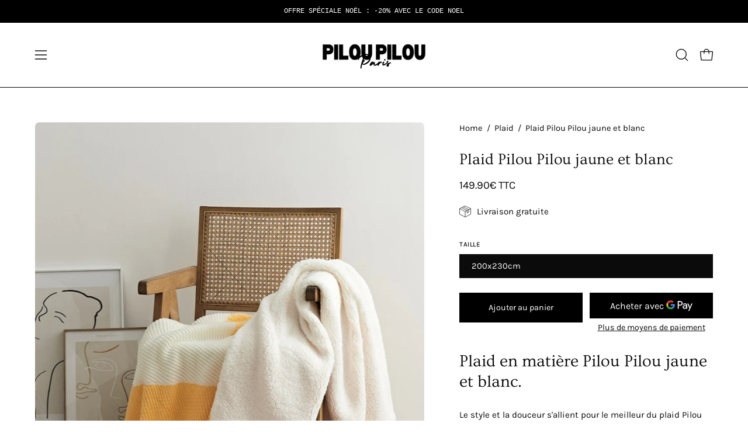

--- FILE ---
content_type: text/html; charset=utf-8
request_url: https://pilou-pilou.paris/products/plaid-pilou-pilou-jaune-et-blanc
body_size: 38768
content:
<!doctype html>
<html class="no-js no-touch page-loading" lang="fr">
<head>  
  
  <!-- Google tag (gtag.js) -->
  <script async src="https://www.googletagmanager.com/gtag/js?id=AW-16710662000"></script>
  <script>
  window.dataLayer = window.dataLayer || [];
  function gtag(){dataLayer.push(arguments);}
  gtag('js', new Date());

  gtag('config', 'AW-16710662000');
  </script>
  <meta name="google-site-verification" content="AqsRpszBcwCiL5WQaxu8lEe9GvJMx3SPmrd67P-VwqU" />
  <meta charset="utf-8">
  <meta http-equiv='X-UA-Compatible' content='IE=edge'>
  <meta name="viewport" content="width=device-width, height=device-height, initial-scale=1.0, minimum-scale=1.0">
  <link rel="canonical" href="https://pilou-pilou.paris/products/plaid-pilou-pilou-jaune-et-blanc" />
  <link rel="preconnect" href="https://cdn.shopify.com" crossorigin>
  <link rel="preconnect" href="https://fonts.shopify.com" crossorigin>
  <link rel="preconnect" href="https://monorail-edge.shopifysvc.com" crossorigin>

  <link href="//pilou-pilou.paris/cdn/shop/t/4/assets/theme.css?v=80572019398399354751723471795" as="style" rel="preload">
  <link href="//pilou-pilou.paris/cdn/shop/t/4/assets/vendor.js?v=164905933048751944601723471795" as="script" rel="preload">
  <link href="//pilou-pilou.paris/cdn/shop/t/4/assets/theme.js?v=19844330558883095111723471795" as="script" rel="preload">

  <link rel="preload" as="image" href="//pilou-pilou.paris/cdn/shop/t/4/assets/loading.svg?v=91665432863842511931723471795"><style data-shopify>.no-js.page-loading .loading-overlay,
  html:not(.page-loading) .loading-overlay { opacity: 0; visibility: hidden; pointer-events: none; animation: fadeOut 1s ease; transition: visibility 0s linear 1s; }

  .loading-overlay { position: fixed; top: 0; left: 0; z-index: 99999; width: 100vw; height: 100vh; display: flex; align-items: center; justify-content: center; background: var(--COLOR-BLACK-WHITE); }</style><link rel="shortcut icon" href="//pilou-pilou.paris/cdn/shop/files/favicon-pilou-pilou-paris_32x32.png?v=1723925164" type="image/png" />
  <title>Plaid Pilou Pilou jaune et blanc | Pilou Pilou</title><meta name="description" content="La douceur est au rendez-vous avec notre incontournable plaid Pilou Pilou jaune et blanc. Un grand modèle qui vous offrira un confort incomparable."><link rel="preload" as="font" href="//pilou-pilou.paris/cdn/fonts/karla/karla_n4.40497e07df527e6a50e58fb17ef1950c72f3e32c.woff2" type="font/woff2" crossorigin><link rel="preload" as="font" href="//pilou-pilou.paris/cdn/fonts/ovo/ovo_n4.cbcdfe6a371e62394cce345894111238d5c755fe.woff2" type="font/woff2" crossorigin>

<meta property="og:site_name" content="Pilou Pilou">
<meta property="og:url" content="https://pilou-pilou.paris/products/plaid-pilou-pilou-jaune-et-blanc">
<meta property="og:title" content="Plaid Pilou Pilou jaune et blanc | Pilou Pilou">
<meta property="og:type" content="product">
<meta property="og:description" content="La douceur est au rendez-vous avec notre incontournable plaid Pilou Pilou jaune et blanc. Un grand modèle qui vous offrira un confort incomparable."><meta property="og:image" content="http://pilou-pilou.paris/cdn/shop/products/plaid-pilou-pilou-jaune-et-blanc_1.jpg?v=1680166268">
  <meta property="og:image:secure_url" content="https://pilou-pilou.paris/cdn/shop/products/plaid-pilou-pilou-jaune-et-blanc_1.jpg?v=1680166268">
  <meta property="og:image:width" content="800">
  <meta property="og:image:height" content="1000"><meta property="og:price:amount" content="149.90">
  <meta property="og:price:currency" content="EUR"><meta name="twitter:site" content="@https://x.com/piloupilouparis"><meta name="twitter:card" content="summary_large_image">
<meta name="twitter:title" content="Plaid Pilou Pilou jaune et blanc | Pilou Pilou">
<meta name="twitter:description" content="La douceur est au rendez-vous avec notre incontournable plaid Pilou Pilou jaune et blanc. Un grand modèle qui vous offrira un confort incomparable."><style data-shopify>@font-face {
  font-family: Ovo;
  font-weight: 400;
  font-style: normal;
  font-display: swap;
  src: url("//pilou-pilou.paris/cdn/fonts/ovo/ovo_n4.cbcdfe6a371e62394cce345894111238d5c755fe.woff2") format("woff2"),
       url("//pilou-pilou.paris/cdn/fonts/ovo/ovo_n4.45d7366896f09aaf8686b8a5de287b8fbe74e5ee.woff") format("woff");
}

@font-face {
  font-family: Karla;
  font-weight: 400;
  font-style: normal;
  font-display: swap;
  src: url("//pilou-pilou.paris/cdn/fonts/karla/karla_n4.40497e07df527e6a50e58fb17ef1950c72f3e32c.woff2") format("woff2"),
       url("//pilou-pilou.paris/cdn/fonts/karla/karla_n4.e9f6f9de321061073c6bfe03c28976ba8ce6ee18.woff") format("woff");
}










  @font-face {
  font-family: Karla;
  font-weight: 200;
  font-style: normal;
  font-display: swap;
  src: url("//pilou-pilou.paris/cdn/fonts/karla/karla_n2.c01c6abcceb59c2dfbe53f16f2fa746054360e79.woff2") format("woff2"),
       url("//pilou-pilou.paris/cdn/fonts/karla/karla_n2.1b2a0e8e4007556430943b5a277c57af80b4e6d6.woff") format("woff");
}




  @font-face {
  font-family: Karla;
  font-weight: 500;
  font-style: normal;
  font-display: swap;
  src: url("//pilou-pilou.paris/cdn/fonts/karla/karla_n5.0f2c50ba88af8c39d2756f2fc9dfccf18f808828.woff2") format("woff2"),
       url("//pilou-pilou.paris/cdn/fonts/karla/karla_n5.88d3e57f788ee4a41fa11fc99b9881ce077acdc2.woff") format("woff");
}




  @font-face {
  font-family: Karla;
  font-weight: 400;
  font-style: italic;
  font-display: swap;
  src: url("//pilou-pilou.paris/cdn/fonts/karla/karla_i4.2086039c16bcc3a78a72a2f7b471e3c4a7f873a6.woff2") format("woff2"),
       url("//pilou-pilou.paris/cdn/fonts/karla/karla_i4.7b9f59841a5960c16fa2a897a0716c8ebb183221.woff") format("woff");
}




  @font-face {
  font-family: Karla;
  font-weight: 700;
  font-style: italic;
  font-display: swap;
  src: url("//pilou-pilou.paris/cdn/fonts/karla/karla_i7.fe031cd65d6e02906286add4f6dda06afc2615f0.woff2") format("woff2"),
       url("//pilou-pilou.paris/cdn/fonts/karla/karla_i7.816d4949fa7f7d79314595d7003eda5b44e959e3.woff") format("woff");
}




:root {--COLOR-PRIMARY-OPPOSITE: #ffffff;
  --COLOR-PRIMARY-OPPOSITE-ALPHA-20: rgba(255, 255, 255, 0.2);
  --COLOR-PRIMARY-LIGHTEN-DARKEN-ALPHA-20: rgba(26, 26, 26, 0.2);
  --COLOR-PRIMARY-LIGHTEN-DARKEN-ALPHA-30: rgba(26, 26, 26, 0.3);

  --PRIMARY-BUTTONS-COLOR-BG: #000000;
  --PRIMARY-BUTTONS-COLOR-TEXT: #ffffff;
  --PRIMARY-BUTTONS-COLOR-TEXT-ALPHA-10: rgba(255, 255, 255, 0.1);
  --PRIMARY-BUTTONS-COLOR-BORDER: #000000;

  --PRIMARY-BUTTONS-COLOR-LIGHTEN-DARKEN: #1a1a1a;

  --PRIMARY-BUTTONS-COLOR-ALPHA-05: rgba(0, 0, 0, 0.05);
  --PRIMARY-BUTTONS-COLOR-ALPHA-10: rgba(0, 0, 0, 0.1);
  --PRIMARY-BUTTONS-COLOR-ALPHA-50: rgba(0, 0, 0, 0.5);--COLOR-SECONDARY-OPPOSITE: #000000;
  --COLOR-SECONDARY-OPPOSITE-ALPHA-20: rgba(0, 0, 0, 0.2);
  --COLOR-SECONDARY-LIGHTEN-DARKEN-ALPHA-20: rgba(230, 230, 230, 0.2);
  --COLOR-SECONDARY-LIGHTEN-DARKEN-ALPHA-30: rgba(230, 230, 230, 0.3);

  --SECONDARY-BUTTONS-COLOR-BG: #ffffff;
  --SECONDARY-BUTTONS-COLOR-TEXT: #000000;
  --SECONDARY-BUTTONS-COLOR-TEXT-ALPHA-10: rgba(0, 0, 0, 0.1);
  --SECONDARY-BUTTONS-COLOR-BORDER: #ffffff;

  --SECONDARY-BUTTONS-COLOR-ALPHA-05: rgba(255, 255, 255, 0.05);
  --SECONDARY-BUTTONS-COLOR-ALPHA-10: rgba(255, 255, 255, 0.1);
  --SECONDARY-BUTTONS-COLOR-ALPHA-50: rgba(255, 255, 255, 0.5);--OUTLINE-BUTTONS-PRIMARY-BG: transparent;
  --OUTLINE-BUTTONS-PRIMARY-TEXT: #000000;
  --OUTLINE-BUTTONS-PRIMARY-TEXT-ALPHA-10: rgba(0, 0, 0, 0.1);
  --OUTLINE-BUTTONS-PRIMARY-BORDER: #000000;
  --OUTLINE-BUTTONS-PRIMARY-BG-HOVER: rgba(26, 26, 26, 0.2);

  --OUTLINE-BUTTONS-SECONDARY-BG: transparent;
  --OUTLINE-BUTTONS-SECONDARY-TEXT: #ffffff;
  --OUTLINE-BUTTONS-SECONDARY-TEXT-ALPHA-10: rgba(255, 255, 255, 0.1);
  --OUTLINE-BUTTONS-SECONDARY-BORDER: #ffffff;
  --OUTLINE-BUTTONS-SECONDARY-BG-HOVER: rgba(230, 230, 230, 0.2);

  --OUTLINE-BUTTONS-WHITE-BG: transparent;
  --OUTLINE-BUTTONS-WHITE-TEXT: #ffffff;
  --OUTLINE-BUTTONS-WHITE-TEXT-ALPHA-10: rgba(255, 255, 255, 0.1);
  --OUTLINE-BUTTONS-WHITE-BORDER: #ffffff;

  --OUTLINE-BUTTONS-BLACK-BG: transparent;
  --OUTLINE-BUTTONS-BLACK-TEXT: #000000;
  --OUTLINE-BUTTONS-BLACK-TEXT-ALPHA-10: rgba(0, 0, 0, 0.1);
  --OUTLINE-BUTTONS-BLACK-BORDER: #000000;--OUTLINE-SOLID-BUTTONS-PRIMARY-BG: #000000;
  --OUTLINE-SOLID-BUTTONS-PRIMARY-TEXT: #ffffff;
  --OUTLINE-SOLID-BUTTONS-PRIMARY-TEXT-ALPHA-10: rgba(255, 255, 255, 0.1);
  --OUTLINE-SOLID-BUTTONS-PRIMARY-BORDER: #ffffff;
  --OUTLINE-SOLID-BUTTONS-PRIMARY-BG-HOVER: rgba(255, 255, 255, 0.2);

  --OUTLINE-SOLID-BUTTONS-SECONDARY-BG: #ffffff;
  --OUTLINE-SOLID-BUTTONS-SECONDARY-TEXT: #000000;
  --OUTLINE-SOLID-BUTTONS-SECONDARY-TEXT-ALPHA-10: rgba(0, 0, 0, 0.1);
  --OUTLINE-SOLID-BUTTONS-SECONDARY-BORDER: #000000;
  --OUTLINE-SOLID-BUTTONS-SECONDARY-BG-HOVER: rgba(0, 0, 0, 0.2);

  --OUTLINE-SOLID-BUTTONS-WHITE-BG: #ffffff;
  --OUTLINE-SOLID-BUTTONS-WHITE-TEXT: #000000;
  --OUTLINE-SOLID-BUTTONS-WHITE-TEXT-ALPHA-10: rgba(0, 0, 0, 0.1);
  --OUTLINE-SOLID-BUTTONS-WHITE-BORDER: #000000;

  --OUTLINE-SOLID-BUTTONS-BLACK-BG: #000000;
  --OUTLINE-SOLID-BUTTONS-BLACK-TEXT: #ffffff;
  --OUTLINE-SOLID-BUTTONS-BLACK-TEXT-ALPHA-10: rgba(255, 255, 255, 0.1);
  --OUTLINE-SOLID-BUTTONS-BLACK-BORDER: #ffffff;--COLOR-HEADING: #0b0b0b;
  --COLOR-TEXT: #0b0b0b;
  --COLOR-TEXT-DARKEN: #000000;
  --COLOR-TEXT-LIGHTEN: #3e3e3e;
  --COLOR-TEXT-ALPHA-5: rgba(11, 11, 11, 0.05);
  --COLOR-TEXT-ALPHA-8: rgba(11, 11, 11, 0.08);
  --COLOR-TEXT-ALPHA-10: rgba(11, 11, 11, 0.1);
  --COLOR-TEXT-ALPHA-15: rgba(11, 11, 11, 0.15);
  --COLOR-TEXT-ALPHA-20: rgba(11, 11, 11, 0.2);
  --COLOR-TEXT-ALPHA-25: rgba(11, 11, 11, 0.25);
  --COLOR-TEXT-ALPHA-50: rgba(11, 11, 11, 0.5);
  --COLOR-TEXT-ALPHA-60: rgba(11, 11, 11, 0.6);
  --COLOR-TEXT-ALPHA-85: rgba(11, 11, 11, 0.85);

  --COLOR-BG: #ffffff;
  --COLOR-BG-ALPHA-25: rgba(255, 255, 255, 0.25);
  --COLOR-BG-ALPHA-35: rgba(255, 255, 255, 0.35);
  --COLOR-BG-ALPHA-60: rgba(255, 255, 255, 0.6);
  --COLOR-BG-ALPHA-65: rgba(255, 255, 255, 0.65);
  --COLOR-BG-ALPHA-85: rgba(255, 255, 255, 0.85);
  --COLOR-BG-DARKEN: #e6e6e6;
  --COLOR-BG-LIGHTEN-DARKEN: #e6e6e6;
  --COLOR-BG-LIGHTEN-DARKEN-SHIMMER-BG: #fafafa;
  --COLOR-BG-LIGHTEN-DARKEN-SHIMMER-EFFECT: #f5f5f5;
  --COLOR-BG-LIGHTEN-DARKEN-SHIMMER-ENHANCEMENT: #000000;
  --COLOR-BG-LIGHTEN-DARKEN-FOREGROUND: #f7f7f7;
  --COLOR-BG-LIGHTEN-DARKEN-HIGHLIGHT: #fff7f2;
  --COLOR-BG-LIGHTEN-DARKEN-SEARCH-LOADER: #cccccc;
  --COLOR-BG-LIGHTEN-DARKEN-SEARCH-LOADER-LINE: #e6e6e6;
  --COLOR-BG-LIGHTEN-DARKEN-2: #cdcdcd;
  --COLOR-BG-LIGHTEN-DARKEN-3: #c0c0c0;
  --COLOR-BG-LIGHTEN-DARKEN-4: #b3b3b3;
  --COLOR-BG-LIGHTEN-DARKEN-5: #a6a6a6;
  --COLOR-BG-LIGHTEN-DARKEN-6: #9a9a9a;
  --COLOR-BG-LIGHTEN-DARKEN-CONTRAST: #b3b3b3;
  --COLOR-BG-LIGHTEN-DARKEN-CONTRAST-2: #a6a6a6;
  --COLOR-BG-LIGHTEN-DARKEN-CONTRAST-3: #999999;
  --COLOR-BG-LIGHTEN-DARKEN-CONTRAST-4: #8c8c8c;
  --COLOR-BG-LIGHTEN-DARKEN-CONTRAST-5: #808080;
  --COLOR-BG-LIGHTEN-DARKEN-CONTRAST-6: #737373;

  --COLOR-BG-SECONDARY: #fff7f2;
  --COLOR-BG-SECONDARY-LIGHTEN-DARKEN: #ffd8bf;
  --COLOR-BG-SECONDARY-LIGHTEN-DARKEN-CONTRAST: #f25d00;

  --COLOR-INPUT-BG: #ffffff;

  --COLOR-ACCENT: #000000;
  --COLOR-ACCENT-TEXT: #fff;

  --COLOR-BORDER: #d3d3d3;
  --COLOR-BORDER-ALPHA-15: rgba(211, 211, 211, 0.15);
  --COLOR-BORDER-ALPHA-30: rgba(211, 211, 211, 0.3);
  --COLOR-BORDER-ALPHA-50: rgba(211, 211, 211, 0.5);
  --COLOR-BORDER-ALPHA-65: rgba(211, 211, 211, 0.65);
  --COLOR-BORDER-LIGHTEN-DARKEN: #868686;
  --COLOR-BORDER-HAIRLINE: #f7f7f7;

  --COLOR-SALE-BG: #000000;
  --COLOR-SALE-TEXT: #ffffff;
  --COLOR-CUSTOM-BG: #ffffff;
  --COLOR-CUSTOM-TEXT: #000000;
  --COLOR-SOLD-BG: #d3d3d3;
  --COLOR-SOLD-TEXT: #ffffff;
  --COLOR-SAVING-BG: #000000;
  --COLOR-SAVING-TEXT: #ffffff;

  --COLOR-WHITE-BLACK: fff;
  --COLOR-BLACK-WHITE: #000;
  --COLOR-BLACK-WHITE-ALPHA-25: rgba(0, 0, 0, 0.25);
  --COLOR-BLACK-WHITE-ALPHA-34: rgba(0, 0, 0, 0.34);
  --COLOR-BG-OVERLAY: rgba(255, 255, 255, 0.5);--COLOR-DISABLED-GREY: rgba(11, 11, 11, 0.05);
  --COLOR-DISABLED-GREY-DARKEN: rgba(11, 11, 11, 0.45);
  --COLOR-ERROR: #D02E2E;
  --COLOR-ERROR-BG: #f3cbcb;
  --COLOR-SUCCESS: #56AD6A;
  --COLOR-SUCCESS-BG: #ECFEF0;
  --COLOR-WARN: #ECBD5E;
  --COLOR-TRANSPARENT: rgba(255, 255, 255, 0);

  --COLOR-WHITE: #ffffff;
  --COLOR-WHITE-DARKEN: #f2f2f2;
  --COLOR-WHITE-ALPHA-10: rgba(255, 255, 255, 0.1);
  --COLOR-WHITE-ALPHA-20: rgba(255, 255, 255, 0.2);
  --COLOR-WHITE-ALPHA-25: rgba(255, 255, 255, 0.25);
  --COLOR-WHITE-ALPHA-50: rgba(255, 255, 255, 0.5);
  --COLOR-WHITE-ALPHA-60: rgba(255, 255, 255, 0.6);
  --COLOR-BLACK: #000000;
  --COLOR-BLACK-LIGHTEN: #1a1a1a;
  --COLOR-BLACK-ALPHA-10: rgba(0, 0, 0, 0.1);
  --COLOR-BLACK-ALPHA-20: rgba(0, 0, 0, 0.2);
  --COLOR-BLACK-ALPHA-25: rgba(0, 0, 0, 0.25);
  --COLOR-BLACK-ALPHA-50: rgba(0, 0, 0, 0.5);
  --COLOR-BLACK-ALPHA-60: rgba(0, 0, 0, 0.6);--FONT-STACK-BODY: Karla, sans-serif;
  --FONT-STYLE-BODY: normal;
  --FONT-STYLE-BODY-ITALIC: italic;
  --FONT-ADJUST-BODY: 1.05;

  --FONT-WEIGHT-BODY: 400;
  --FONT-WEIGHT-BODY-LIGHT: 200;
  --FONT-WEIGHT-BODY-MEDIUM: 700;
  --FONT-WEIGHT-BODY-BOLD: 500;

  --FONT-STACK-HEADING: Ovo, serif;
  --FONT-STYLE-HEADING: normal;
  --FONT-STYLE-HEADING-ITALIC: italic;
  --FONT-ADJUST-HEADING: 0.85;

  --FONT-WEIGHT-HEADING: 400;
  --FONT-WEIGHT-HEADING-LIGHT: 300;
  --FONT-WEIGHT-HEADING-MEDIUM: 500;
  --FONT-WEIGHT-HEADING-BOLD: 600;

  --FONT-STACK-NAV: Karla, sans-serif;
  --FONT-STYLE-NAV: normal;
  --FONT-STYLE-NAV-ITALIC: italic;
  --FONT-ADJUST-NAV: 1.0;
  --FONT-ADJUST-NAV-TOP-LEVEL: 0.7;

  --FONT-WEIGHT-NAV: 400;
  --FONT-WEIGHT-NAV-LIGHT: 200;
  --FONT-WEIGHT-NAV-MEDIUM: 700;
  --FONT-WEIGHT-NAV-BOLD: 500;

  --FONT-ADJUST-PRODUCT-GRID: 0.9;

  --FONT-STACK-BUTTON: Karla, sans-serif;
  --FONT-STYLE-BUTTON: normal;
  --FONT-STYLE-BUTTON-ITALIC: italic;
  --FONT-ADJUST-BUTTON: 0.9;

  --FONT-WEIGHT-BUTTON: 400;
  --FONT-WEIGHT-BUTTON-MEDIUM: 700;
  --FONT-WEIGHT-BUTTON-BOLD: 500;

  --FONT-STACK-SUBHEADING: "SF Mono", Menlo, Consolas, Monaco, Liberation Mono, Lucida Console, monospace, Apple Color Emoji, Segoe UI Emoji, Segoe UI Symbol;
  --FONT-STYLE-SUBHEADING: normal;
  --FONT-ADJUST-SUBHEADING: 1.0;

  --FONT-WEIGHT-SUBHEADING: 400;
  --FONT-WEIGHT-SUBHEADING-BOLD: 600;

  --FONT-STACK-LABEL: Karla, sans-serif;
  --FONT-STYLE-LABEL: normal;
  --FONT-ADJUST-LABEL: 0.65;

  --FONT-WEIGHT-LABEL: 500;

  --LETTER-SPACING-NAV: 0.0em;
  --LETTER-SPACING-SUBHEADING: 0.1em;
  --LETTER-SPACING-BUTTON: 0.0em;
  --LETTER-SPACING-LABEL: 0.05em;

  --BUTTON-TEXT-CAPS: none;
  --HEADING-TEXT-CAPS: none;
  --SUBHEADING-TEXT-CAPS: uppercase;
  --LABEL-TEXT-CAPS: uppercase;--FONT-SIZE-INPUT: 1.05rem;--RADIUS: 0px;
  --RADIUS-SMALL: 0px;
  --RADIUS-TINY: 0px;
  --RADIUS-BADGE: 0px;
  --RADIUS-CHECKBOX: 0px;
  --RADIUS-TEXTAREA: 0px;--PRODUCT-MEDIA-PADDING-TOP: 100%;--BORDER-WIDTH: 1px;--STROKE-WIDTH: 12px;--SITE-WIDTH: 1440px;
  --SITE-WIDTH-NARROW: 840px;--COLOR-UPSELLS-BG: #F1EFE8;
  --COLOR-UPSELLS-TEXT: #0B0B0B;
  --COLOR-UPSELLS-TEXT-LIGHTEN: #3e3e3e;
  --COLOR-UPSELLS-DISABLED-GREY-DARKEN: rgba(11, 11, 11, 0.45);
  --UPSELLS-HEIGHT: 130px;
  --UPSELLS-IMAGE-WIDTH: 30%;--ICON-ARROW-RIGHT: url( "//pilou-pilou.paris/cdn/shop/t/4/assets/icon-chevron-right.svg?v=115618353204357621731723471795" );--loading-svg: url( "//pilou-pilou.paris/cdn/shop/t/4/assets/loading.svg?v=91665432863842511931723471795" );
  --icon-check: url( "//pilou-pilou.paris/cdn/shop/t/4/assets/icon-check.svg?v=175316081881880408121723471795" );
  --icon-check-swatch: url( "//pilou-pilou.paris/cdn/shop/t/4/assets/icon-check-swatch.svg?v=131897745589030387781723471795" );
  --icon-zoom-in: url( "//pilou-pilou.paris/cdn/shop/t/4/assets/icon-zoom-in.svg?v=157433013461716915331723471795" );
  --icon-zoom-out: url( "//pilou-pilou.paris/cdn/shop/t/4/assets/icon-zoom-out.svg?v=164909107869959372931723471795" );--collection-sticky-bar-height: 0px;
  --collection-image-padding-top: 60%;

  --drawer-width: 400px;
  --drawer-transition: transform 0.4s cubic-bezier(0.46, 0.01, 0.32, 1);--gutter: 60px;
  --gutter-mobile: 20px;
  --grid-gutter: 20px;
  --grid-gutter-mobile: 35px;--inner: 20px;
  --inner-tablet: 18px;
  --inner-mobile: 16px;--grid: repeat(3, minmax(0, 1fr));
  --grid-tablet: repeat(3, minmax(0, 1fr));
  --grid-mobile: repeat(2, minmax(0, 1fr));
  --megamenu-grid: repeat(4, minmax(0, 1fr));
  --grid-row: 1 / span 3;--scrollbar-width: 0px;--overlay: #000;
  --overlay-opacity: 1;--swatch-width: 38px;
  --swatch-height: 26px;
  --swatch-size: 32px;
  --swatch-size-mobile: 30px;

  
  --move-offset: 20px;

  
  --autoplay-speed: 2200ms;

  

    --filter-bg: none;
    --product-filter-bg: none;}</style><link href="//pilou-pilou.paris/cdn/shop/t/4/assets/theme.css?v=80572019398399354751723471795" rel="stylesheet" type="text/css" media="all" /><script type="text/javascript">
    if (window.MSInputMethodContext && document.documentMode) {
      var scripts = document.getElementsByTagName('script')[0];
      var polyfill = document.createElement("script");
      polyfill.defer = true;
      polyfill.src = "//pilou-pilou.paris/cdn/shop/t/4/assets/ie11.js?v=164037955086922138091723471795";

      scripts.parentNode.insertBefore(polyfill, scripts);

      document.documentElement.classList.add('ie11');
    } else {
      document.documentElement.className = document.documentElement.className.replace('no-js', 'js');
    }

    let root = '/';
    if (root[root.length - 1] !== '/') {
      root = `${root}/`;
    }

    window.theme = {
      routes: {
        root: root,
        cart_url: "\/cart",
        cart_add_url: "\/cart\/add",
        cart_change_url: "\/cart\/change",
        shop_url: "https:\/\/pilou-pilou.paris",
        searchUrl: '/search',
        predictiveSearchUrl: '/search/suggest',
        product_recommendations_url: "\/recommendations\/products"
      },
      assets: {
        photoswipe: '//pilou-pilou.paris/cdn/shop/t/4/assets/photoswipe.js?v=162613001030112971491723471795',
        smoothscroll: '//pilou-pilou.paris/cdn/shop/t/4/assets/smoothscroll.js?v=37906625415260927261723471795',
        no_image: "//pilou-pilou.paris/cdn/shopifycloud/storefront/assets/no-image-2048-a2addb12_1024x.gif",
        swatches: '//pilou-pilou.paris/cdn/shop/t/4/assets/swatches.json?v=108341084980828767351723471795',
        base: "//pilou-pilou.paris/cdn/shop/t/4/assets/"
      },
      strings: {
        add_to_cart: "Ajouter au panier",
        cart_acceptance_error: "Vous devez accepter nos termes et conditions.",
        cart_empty: "Votre panier est actuellement vide.",
        cart_price: "Prix",
        cart_quantity: "Quantité",
        cart_items_one: "{{ count }} Objet",
        cart_items_many: "{{ count }} Objets",
        cart_title: "Le panier",
        cart_total: "Totale",
        continue_shopping: "Continuer vos achats",
        free: "Gratuit",
        limit_error: "Désolé, il semble que nous n’ayons pas assez de ce produit.",
        preorder: "Pré-commander",
        remove: "Retirer",
        sale_badge_text: "Déstockage de rentrée",
        saving_badge: "-{{ discount }}",
        saving_up_to_badge: "-{{ discount }}",
        sold_out: "Épuisé",
        subscription: "Abonnement",
        unavailable: "Indisponible",
        unit_price_label: "Prix ​​unitaire",
        unit_price_separator: "par",
        zero_qty_error: "La quantité doit être supérieur à 0.",
        delete_confirm: "Êtes-vous certain(e) de vouloir supprimer cette adresse ?",
        newsletter_product_availability: "Prévenez-moi quand il est disponible"
      },
      icons: {
        plus: '<svg aria-hidden="true" focusable="false" role="presentation" class="icon icon-toggle-plus" viewBox="0 0 192 192"><path d="M30 96h132M96 30v132" stroke="currentColor" stroke-linecap="round" stroke-linejoin="round"/></svg>',
        minus: '<svg aria-hidden="true" focusable="false" role="presentation" class="icon icon-toggle-minus" viewBox="0 0 192 192"><path d="M30 96h132" stroke="currentColor" stroke-linecap="round" stroke-linejoin="round"/></svg>',
        close: '<svg aria-hidden="true" focusable="false" role="presentation" class="icon icon-close" viewBox="0 0 192 192"><path d="M150 42 42 150M150 150 42 42" stroke="currentColor" stroke-linecap="round" stroke-linejoin="round"/></svg>'
      },
      settings: {
        animationsEnabled: false,
        cartType: "drawer",
        enableAcceptTerms: false,
        enableInfinityScroll: false,
        enablePaymentButton: false,
        gridImageSize: "contain",
        gridImageAspectRatio: 1,
        mobileMenuBehaviour: "link",
        productGridHover: "image",
        savingBadgeType: "percentage",
        showSaleBadge: true,
        showSoldBadge: true,
        showSavingBadge: true,
        quickBuy: "quick_buy",
        suggestArticles: false,
        suggestCollections: true,
        suggestProducts: true,
        suggestPages: false,
        suggestionsResultsLimit: 10,
        currency_code_enable: true,
        hideInventoryCount: true,
        colorSwatchesType: "theme"
      },
      sizes: {
        mobile: 480,
        small: 768,
        large: 1024,
        widescreen: 1440
      },
      moneyFormat: "{{amount}}€ TTC",
      moneyWithCurrencyFormat: "{{amount}}€ TTC",
      subtotal: 0,
      info: {
        name: 'Palo Alto'
      },
      version: '5.8.0'
    };
    window.PaloAlto = window.PaloAlto || {};
    window.slate = window.slate || {};
    window.isHeaderTransparent = false;
    window.stickyHeaderHeight = 60;
    window.lastWindowWidth = window.innerWidth || document.documentElement.clientWidth;
  </script><script src="//pilou-pilou.paris/cdn/shop/t/4/assets/vendor.js?v=164905933048751944601723471795" defer="defer"></script>
  <script src="//pilou-pilou.paris/cdn/shop/t/4/assets/theme.js?v=19844330558883095111723471795" defer="defer"></script><script>window.performance && window.performance.mark && window.performance.mark('shopify.content_for_header.start');</script><meta name="google-site-verification" content="bLYQvc4fej14zTk8vQd8XdMG0RR7bxcWaoj-0NWv3LE">
<meta id="shopify-digital-wallet" name="shopify-digital-wallet" content="/72738013509/digital_wallets/dialog">
<link rel="alternate" type="application/json+oembed" href="https://pilou-pilou.paris/products/plaid-pilou-pilou-jaune-et-blanc.oembed">
<script async="async" src="/checkouts/internal/preloads.js?locale=fr-FR"></script>
<script id="shopify-features" type="application/json">{"accessToken":"d8f9f866cfef0bea87b64b8ba8474bda","betas":["rich-media-storefront-analytics"],"domain":"pilou-pilou.paris","predictiveSearch":true,"shopId":72738013509,"locale":"fr"}</script>
<script>var Shopify = Shopify || {};
Shopify.shop = "91ff12.myshopify.com";
Shopify.locale = "fr";
Shopify.currency = {"active":"EUR","rate":"1.0"};
Shopify.country = "FR";
Shopify.theme = {"name":"Thème Final Q4","id":170742776133,"schema_name":"Palo Alto","schema_version":"5.8.0","theme_store_id":null,"role":"main"};
Shopify.theme.handle = "null";
Shopify.theme.style = {"id":null,"handle":null};
Shopify.cdnHost = "pilou-pilou.paris/cdn";
Shopify.routes = Shopify.routes || {};
Shopify.routes.root = "/";</script>
<script type="module">!function(o){(o.Shopify=o.Shopify||{}).modules=!0}(window);</script>
<script>!function(o){function n(){var o=[];function n(){o.push(Array.prototype.slice.apply(arguments))}return n.q=o,n}var t=o.Shopify=o.Shopify||{};t.loadFeatures=n(),t.autoloadFeatures=n()}(window);</script>
<script id="shop-js-analytics" type="application/json">{"pageType":"product"}</script>
<script defer="defer" async type="module" src="//pilou-pilou.paris/cdn/shopifycloud/shop-js/modules/v2/client.init-shop-cart-sync_BcDpqI9l.fr.esm.js"></script>
<script defer="defer" async type="module" src="//pilou-pilou.paris/cdn/shopifycloud/shop-js/modules/v2/chunk.common_a1Rf5Dlz.esm.js"></script>
<script defer="defer" async type="module" src="//pilou-pilou.paris/cdn/shopifycloud/shop-js/modules/v2/chunk.modal_Djra7sW9.esm.js"></script>
<script type="module">
  await import("//pilou-pilou.paris/cdn/shopifycloud/shop-js/modules/v2/client.init-shop-cart-sync_BcDpqI9l.fr.esm.js");
await import("//pilou-pilou.paris/cdn/shopifycloud/shop-js/modules/v2/chunk.common_a1Rf5Dlz.esm.js");
await import("//pilou-pilou.paris/cdn/shopifycloud/shop-js/modules/v2/chunk.modal_Djra7sW9.esm.js");

  window.Shopify.SignInWithShop?.initShopCartSync?.({"fedCMEnabled":true,"windoidEnabled":true});

</script>
<script>(function() {
  var isLoaded = false;
  function asyncLoad() {
    if (isLoaded) return;
    isLoaded = true;
    var urls = ["https:\/\/tms.trackingmore.net\/static\/js\/checkout.js?shop=91ff12.myshopify.com","https:\/\/sdks.automizely.com\/conversions\/v1\/conversions.js?app_connection_id=63d7b6e974ae4c8e8a97d3ac0582423b\u0026mapped_org_id=444f650213261d0bcf4d96d748574ccd_v1\u0026shop=91ff12.myshopify.com","https:\/\/trust.conversionbear.com\/script?app=trust_badge\u0026shop=91ff12.myshopify.com"];
    for (var i = 0; i < urls.length; i++) {
      var s = document.createElement('script');
      s.type = 'text/javascript';
      s.async = true;
      s.src = urls[i];
      var x = document.getElementsByTagName('script')[0];
      x.parentNode.insertBefore(s, x);
    }
  };
  if(window.attachEvent) {
    window.attachEvent('onload', asyncLoad);
  } else {
    window.addEventListener('load', asyncLoad, false);
  }
})();</script>
<script id="__st">var __st={"a":72738013509,"offset":3600,"reqid":"d423d938-a2af-4a07-bf89-3397234e5e1a-1769215310","pageurl":"pilou-pilou.paris\/products\/plaid-pilou-pilou-jaune-et-blanc","u":"9b2058473d2c","p":"product","rtyp":"product","rid":8353140965701};</script>
<script>window.ShopifyPaypalV4VisibilityTracking = true;</script>
<script id="captcha-bootstrap">!function(){'use strict';const t='contact',e='account',n='new_comment',o=[[t,t],['blogs',n],['comments',n],[t,'customer']],c=[[e,'customer_login'],[e,'guest_login'],[e,'recover_customer_password'],[e,'create_customer']],r=t=>t.map((([t,e])=>`form[action*='/${t}']:not([data-nocaptcha='true']) input[name='form_type'][value='${e}']`)).join(','),a=t=>()=>t?[...document.querySelectorAll(t)].map((t=>t.form)):[];function s(){const t=[...o],e=r(t);return a(e)}const i='password',u='form_key',d=['recaptcha-v3-token','g-recaptcha-response','h-captcha-response',i],f=()=>{try{return window.sessionStorage}catch{return}},m='__shopify_v',_=t=>t.elements[u];function p(t,e,n=!1){try{const o=window.sessionStorage,c=JSON.parse(o.getItem(e)),{data:r}=function(t){const{data:e,action:n}=t;return t[m]||n?{data:e,action:n}:{data:t,action:n}}(c);for(const[e,n]of Object.entries(r))t.elements[e]&&(t.elements[e].value=n);n&&o.removeItem(e)}catch(o){console.error('form repopulation failed',{error:o})}}const l='form_type',E='cptcha';function T(t){t.dataset[E]=!0}const w=window,h=w.document,L='Shopify',v='ce_forms',y='captcha';let A=!1;((t,e)=>{const n=(g='f06e6c50-85a8-45c8-87d0-21a2b65856fe',I='https://cdn.shopify.com/shopifycloud/storefront-forms-hcaptcha/ce_storefront_forms_captcha_hcaptcha.v1.5.2.iife.js',D={infoText:'Protégé par hCaptcha',privacyText:'Confidentialité',termsText:'Conditions'},(t,e,n)=>{const o=w[L][v],c=o.bindForm;if(c)return c(t,g,e,D).then(n);var r;o.q.push([[t,g,e,D],n]),r=I,A||(h.body.append(Object.assign(h.createElement('script'),{id:'captcha-provider',async:!0,src:r})),A=!0)});var g,I,D;w[L]=w[L]||{},w[L][v]=w[L][v]||{},w[L][v].q=[],w[L][y]=w[L][y]||{},w[L][y].protect=function(t,e){n(t,void 0,e),T(t)},Object.freeze(w[L][y]),function(t,e,n,w,h,L){const[v,y,A,g]=function(t,e,n){const i=e?o:[],u=t?c:[],d=[...i,...u],f=r(d),m=r(i),_=r(d.filter((([t,e])=>n.includes(e))));return[a(f),a(m),a(_),s()]}(w,h,L),I=t=>{const e=t.target;return e instanceof HTMLFormElement?e:e&&e.form},D=t=>v().includes(t);t.addEventListener('submit',(t=>{const e=I(t);if(!e)return;const n=D(e)&&!e.dataset.hcaptchaBound&&!e.dataset.recaptchaBound,o=_(e),c=g().includes(e)&&(!o||!o.value);(n||c)&&t.preventDefault(),c&&!n&&(function(t){try{if(!f())return;!function(t){const e=f();if(!e)return;const n=_(t);if(!n)return;const o=n.value;o&&e.removeItem(o)}(t);const e=Array.from(Array(32),(()=>Math.random().toString(36)[2])).join('');!function(t,e){_(t)||t.append(Object.assign(document.createElement('input'),{type:'hidden',name:u})),t.elements[u].value=e}(t,e),function(t,e){const n=f();if(!n)return;const o=[...t.querySelectorAll(`input[type='${i}']`)].map((({name:t})=>t)),c=[...d,...o],r={};for(const[a,s]of new FormData(t).entries())c.includes(a)||(r[a]=s);n.setItem(e,JSON.stringify({[m]:1,action:t.action,data:r}))}(t,e)}catch(e){console.error('failed to persist form',e)}}(e),e.submit())}));const S=(t,e)=>{t&&!t.dataset[E]&&(n(t,e.some((e=>e===t))),T(t))};for(const o of['focusin','change'])t.addEventListener(o,(t=>{const e=I(t);D(e)&&S(e,y())}));const B=e.get('form_key'),M=e.get(l),P=B&&M;t.addEventListener('DOMContentLoaded',(()=>{const t=y();if(P)for(const e of t)e.elements[l].value===M&&p(e,B);[...new Set([...A(),...v().filter((t=>'true'===t.dataset.shopifyCaptcha))])].forEach((e=>S(e,t)))}))}(h,new URLSearchParams(w.location.search),n,t,e,['guest_login'])})(!0,!0)}();</script>
<script integrity="sha256-4kQ18oKyAcykRKYeNunJcIwy7WH5gtpwJnB7kiuLZ1E=" data-source-attribution="shopify.loadfeatures" defer="defer" src="//pilou-pilou.paris/cdn/shopifycloud/storefront/assets/storefront/load_feature-a0a9edcb.js" crossorigin="anonymous"></script>
<script data-source-attribution="shopify.dynamic_checkout.dynamic.init">var Shopify=Shopify||{};Shopify.PaymentButton=Shopify.PaymentButton||{isStorefrontPortableWallets:!0,init:function(){window.Shopify.PaymentButton.init=function(){};var t=document.createElement("script");t.src="https://pilou-pilou.paris/cdn/shopifycloud/portable-wallets/latest/portable-wallets.fr.js",t.type="module",document.head.appendChild(t)}};
</script>
<script data-source-attribution="shopify.dynamic_checkout.buyer_consent">
  function portableWalletsHideBuyerConsent(e){var t=document.getElementById("shopify-buyer-consent"),n=document.getElementById("shopify-subscription-policy-button");t&&n&&(t.classList.add("hidden"),t.setAttribute("aria-hidden","true"),n.removeEventListener("click",e))}function portableWalletsShowBuyerConsent(e){var t=document.getElementById("shopify-buyer-consent"),n=document.getElementById("shopify-subscription-policy-button");t&&n&&(t.classList.remove("hidden"),t.removeAttribute("aria-hidden"),n.addEventListener("click",e))}window.Shopify?.PaymentButton&&(window.Shopify.PaymentButton.hideBuyerConsent=portableWalletsHideBuyerConsent,window.Shopify.PaymentButton.showBuyerConsent=portableWalletsShowBuyerConsent);
</script>
<script>
  function portableWalletsCleanup(e){e&&e.src&&console.error("Failed to load portable wallets script "+e.src);var t=document.querySelectorAll("shopify-accelerated-checkout .shopify-payment-button__skeleton, shopify-accelerated-checkout-cart .wallet-cart-button__skeleton"),e=document.getElementById("shopify-buyer-consent");for(let e=0;e<t.length;e++)t[e].remove();e&&e.remove()}function portableWalletsNotLoadedAsModule(e){e instanceof ErrorEvent&&"string"==typeof e.message&&e.message.includes("import.meta")&&"string"==typeof e.filename&&e.filename.includes("portable-wallets")&&(window.removeEventListener("error",portableWalletsNotLoadedAsModule),window.Shopify.PaymentButton.failedToLoad=e,"loading"===document.readyState?document.addEventListener("DOMContentLoaded",window.Shopify.PaymentButton.init):window.Shopify.PaymentButton.init())}window.addEventListener("error",portableWalletsNotLoadedAsModule);
</script>

<script type="module" src="https://pilou-pilou.paris/cdn/shopifycloud/portable-wallets/latest/portable-wallets.fr.js" onError="portableWalletsCleanup(this)" crossorigin="anonymous"></script>
<script nomodule>
  document.addEventListener("DOMContentLoaded", portableWalletsCleanup);
</script>

<script id='scb4127' type='text/javascript' async='' src='https://pilou-pilou.paris/cdn/shopifycloud/privacy-banner/storefront-banner.js'></script><link id="shopify-accelerated-checkout-styles" rel="stylesheet" media="screen" href="https://pilou-pilou.paris/cdn/shopifycloud/portable-wallets/latest/accelerated-checkout-backwards-compat.css" crossorigin="anonymous">
<style id="shopify-accelerated-checkout-cart">
        #shopify-buyer-consent {
  margin-top: 1em;
  display: inline-block;
  width: 100%;
}

#shopify-buyer-consent.hidden {
  display: none;
}

#shopify-subscription-policy-button {
  background: none;
  border: none;
  padding: 0;
  text-decoration: underline;
  font-size: inherit;
  cursor: pointer;
}

#shopify-subscription-policy-button::before {
  box-shadow: none;
}

      </style>

<script>window.performance && window.performance.mark && window.performance.mark('shopify.content_for_header.end');</script>
<!-- BEGIN app block: shopify://apps/sitemap-noindex-pro-seo/blocks/app-embed/4d815e2c-5af0-46ba-8301-d0f9cf660031 -->
<!-- END app block --><link href="https://monorail-edge.shopifysvc.com" rel="dns-prefetch">
<script>(function(){if ("sendBeacon" in navigator && "performance" in window) {try {var session_token_from_headers = performance.getEntriesByType('navigation')[0].serverTiming.find(x => x.name == '_s').description;} catch {var session_token_from_headers = undefined;}var session_cookie_matches = document.cookie.match(/_shopify_s=([^;]*)/);var session_token_from_cookie = session_cookie_matches && session_cookie_matches.length === 2 ? session_cookie_matches[1] : "";var session_token = session_token_from_headers || session_token_from_cookie || "";function handle_abandonment_event(e) {var entries = performance.getEntries().filter(function(entry) {return /monorail-edge.shopifysvc.com/.test(entry.name);});if (!window.abandonment_tracked && entries.length === 0) {window.abandonment_tracked = true;var currentMs = Date.now();var navigation_start = performance.timing.navigationStart;var payload = {shop_id: 72738013509,url: window.location.href,navigation_start,duration: currentMs - navigation_start,session_token,page_type: "product"};window.navigator.sendBeacon("https://monorail-edge.shopifysvc.com/v1/produce", JSON.stringify({schema_id: "online_store_buyer_site_abandonment/1.1",payload: payload,metadata: {event_created_at_ms: currentMs,event_sent_at_ms: currentMs}}));}}window.addEventListener('pagehide', handle_abandonment_event);}}());</script>
<script id="web-pixels-manager-setup">(function e(e,d,r,n,o){if(void 0===o&&(o={}),!Boolean(null===(a=null===(i=window.Shopify)||void 0===i?void 0:i.analytics)||void 0===a?void 0:a.replayQueue)){var i,a;window.Shopify=window.Shopify||{};var t=window.Shopify;t.analytics=t.analytics||{};var s=t.analytics;s.replayQueue=[],s.publish=function(e,d,r){return s.replayQueue.push([e,d,r]),!0};try{self.performance.mark("wpm:start")}catch(e){}var l=function(){var e={modern:/Edge?\/(1{2}[4-9]|1[2-9]\d|[2-9]\d{2}|\d{4,})\.\d+(\.\d+|)|Firefox\/(1{2}[4-9]|1[2-9]\d|[2-9]\d{2}|\d{4,})\.\d+(\.\d+|)|Chrom(ium|e)\/(9{2}|\d{3,})\.\d+(\.\d+|)|(Maci|X1{2}).+ Version\/(15\.\d+|(1[6-9]|[2-9]\d|\d{3,})\.\d+)([,.]\d+|)( \(\w+\)|)( Mobile\/\w+|) Safari\/|Chrome.+OPR\/(9{2}|\d{3,})\.\d+\.\d+|(CPU[ +]OS|iPhone[ +]OS|CPU[ +]iPhone|CPU IPhone OS|CPU iPad OS)[ +]+(15[._]\d+|(1[6-9]|[2-9]\d|\d{3,})[._]\d+)([._]\d+|)|Android:?[ /-](13[3-9]|1[4-9]\d|[2-9]\d{2}|\d{4,})(\.\d+|)(\.\d+|)|Android.+Firefox\/(13[5-9]|1[4-9]\d|[2-9]\d{2}|\d{4,})\.\d+(\.\d+|)|Android.+Chrom(ium|e)\/(13[3-9]|1[4-9]\d|[2-9]\d{2}|\d{4,})\.\d+(\.\d+|)|SamsungBrowser\/([2-9]\d|\d{3,})\.\d+/,legacy:/Edge?\/(1[6-9]|[2-9]\d|\d{3,})\.\d+(\.\d+|)|Firefox\/(5[4-9]|[6-9]\d|\d{3,})\.\d+(\.\d+|)|Chrom(ium|e)\/(5[1-9]|[6-9]\d|\d{3,})\.\d+(\.\d+|)([\d.]+$|.*Safari\/(?![\d.]+ Edge\/[\d.]+$))|(Maci|X1{2}).+ Version\/(10\.\d+|(1[1-9]|[2-9]\d|\d{3,})\.\d+)([,.]\d+|)( \(\w+\)|)( Mobile\/\w+|) Safari\/|Chrome.+OPR\/(3[89]|[4-9]\d|\d{3,})\.\d+\.\d+|(CPU[ +]OS|iPhone[ +]OS|CPU[ +]iPhone|CPU IPhone OS|CPU iPad OS)[ +]+(10[._]\d+|(1[1-9]|[2-9]\d|\d{3,})[._]\d+)([._]\d+|)|Android:?[ /-](13[3-9]|1[4-9]\d|[2-9]\d{2}|\d{4,})(\.\d+|)(\.\d+|)|Mobile Safari.+OPR\/([89]\d|\d{3,})\.\d+\.\d+|Android.+Firefox\/(13[5-9]|1[4-9]\d|[2-9]\d{2}|\d{4,})\.\d+(\.\d+|)|Android.+Chrom(ium|e)\/(13[3-9]|1[4-9]\d|[2-9]\d{2}|\d{4,})\.\d+(\.\d+|)|Android.+(UC? ?Browser|UCWEB|U3)[ /]?(15\.([5-9]|\d{2,})|(1[6-9]|[2-9]\d|\d{3,})\.\d+)\.\d+|SamsungBrowser\/(5\.\d+|([6-9]|\d{2,})\.\d+)|Android.+MQ{2}Browser\/(14(\.(9|\d{2,})|)|(1[5-9]|[2-9]\d|\d{3,})(\.\d+|))(\.\d+|)|K[Aa][Ii]OS\/(3\.\d+|([4-9]|\d{2,})\.\d+)(\.\d+|)/},d=e.modern,r=e.legacy,n=navigator.userAgent;return n.match(d)?"modern":n.match(r)?"legacy":"unknown"}(),u="modern"===l?"modern":"legacy",c=(null!=n?n:{modern:"",legacy:""})[u],f=function(e){return[e.baseUrl,"/wpm","/b",e.hashVersion,"modern"===e.buildTarget?"m":"l",".js"].join("")}({baseUrl:d,hashVersion:r,buildTarget:u}),m=function(e){var d=e.version,r=e.bundleTarget,n=e.surface,o=e.pageUrl,i=e.monorailEndpoint;return{emit:function(e){var a=e.status,t=e.errorMsg,s=(new Date).getTime(),l=JSON.stringify({metadata:{event_sent_at_ms:s},events:[{schema_id:"web_pixels_manager_load/3.1",payload:{version:d,bundle_target:r,page_url:o,status:a,surface:n,error_msg:t},metadata:{event_created_at_ms:s}}]});if(!i)return console&&console.warn&&console.warn("[Web Pixels Manager] No Monorail endpoint provided, skipping logging."),!1;try{return self.navigator.sendBeacon.bind(self.navigator)(i,l)}catch(e){}var u=new XMLHttpRequest;try{return u.open("POST",i,!0),u.setRequestHeader("Content-Type","text/plain"),u.send(l),!0}catch(e){return console&&console.warn&&console.warn("[Web Pixels Manager] Got an unhandled error while logging to Monorail."),!1}}}}({version:r,bundleTarget:l,surface:e.surface,pageUrl:self.location.href,monorailEndpoint:e.monorailEndpoint});try{o.browserTarget=l,function(e){var d=e.src,r=e.async,n=void 0===r||r,o=e.onload,i=e.onerror,a=e.sri,t=e.scriptDataAttributes,s=void 0===t?{}:t,l=document.createElement("script"),u=document.querySelector("head"),c=document.querySelector("body");if(l.async=n,l.src=d,a&&(l.integrity=a,l.crossOrigin="anonymous"),s)for(var f in s)if(Object.prototype.hasOwnProperty.call(s,f))try{l.dataset[f]=s[f]}catch(e){}if(o&&l.addEventListener("load",o),i&&l.addEventListener("error",i),u)u.appendChild(l);else{if(!c)throw new Error("Did not find a head or body element to append the script");c.appendChild(l)}}({src:f,async:!0,onload:function(){if(!function(){var e,d;return Boolean(null===(d=null===(e=window.Shopify)||void 0===e?void 0:e.analytics)||void 0===d?void 0:d.initialized)}()){var d=window.webPixelsManager.init(e)||void 0;if(d){var r=window.Shopify.analytics;r.replayQueue.forEach((function(e){var r=e[0],n=e[1],o=e[2];d.publishCustomEvent(r,n,o)})),r.replayQueue=[],r.publish=d.publishCustomEvent,r.visitor=d.visitor,r.initialized=!0}}},onerror:function(){return m.emit({status:"failed",errorMsg:"".concat(f," has failed to load")})},sri:function(e){var d=/^sha384-[A-Za-z0-9+/=]+$/;return"string"==typeof e&&d.test(e)}(c)?c:"",scriptDataAttributes:o}),m.emit({status:"loading"})}catch(e){m.emit({status:"failed",errorMsg:(null==e?void 0:e.message)||"Unknown error"})}}})({shopId: 72738013509,storefrontBaseUrl: "https://pilou-pilou.paris",extensionsBaseUrl: "https://extensions.shopifycdn.com/cdn/shopifycloud/web-pixels-manager",monorailEndpoint: "https://monorail-edge.shopifysvc.com/unstable/produce_batch",surface: "storefront-renderer",enabledBetaFlags: ["2dca8a86"],webPixelsConfigList: [{"id":"3397288261","configuration":"{\"accountID\":\"91ff12\"}","eventPayloadVersion":"v1","runtimeContext":"STRICT","scriptVersion":"5503eca56790d6863e31590c8c364ee3","type":"APP","apiClientId":12388204545,"privacyPurposes":["ANALYTICS","MARKETING","SALE_OF_DATA"],"dataSharingAdjustments":{"protectedCustomerApprovalScopes":["read_customer_email","read_customer_name","read_customer_personal_data","read_customer_phone"]}},{"id":"2036531525","configuration":"{\"hashed_organization_id\":\"444f650213261d0bcf4d96d748574ccd_v1\",\"app_key\":\"91ff12\",\"allow_collect_personal_data\":\"true\"}","eventPayloadVersion":"v1","runtimeContext":"STRICT","scriptVersion":"6f6660f15c595d517f203f6e1abcb171","type":"APP","apiClientId":2814809,"privacyPurposes":["ANALYTICS","MARKETING","SALE_OF_DATA"],"dataSharingAdjustments":{"protectedCustomerApprovalScopes":["read_customer_address","read_customer_email","read_customer_name","read_customer_personal_data","read_customer_phone"]}},{"id":"959119685","configuration":"{\"config\":\"{\\\"pixel_id\\\":\\\"AW-16710662000\\\",\\\"target_country\\\":\\\"FR\\\",\\\"gtag_events\\\":[{\\\"type\\\":\\\"begin_checkout\\\",\\\"action_label\\\":\\\"AW-16710662000\\\/eUI-CM6i-tQZEPDuoaA-\\\"},{\\\"type\\\":\\\"search\\\",\\\"action_label\\\":\\\"AW-16710662000\\\/4OVZCMii-tQZEPDuoaA-\\\"},{\\\"type\\\":\\\"view_item\\\",\\\"action_label\\\":[\\\"AW-16710662000\\\/cRNrCMWi-tQZEPDuoaA-\\\",\\\"MC-JM8XH67268\\\"]},{\\\"type\\\":\\\"purchase\\\",\\\"action_label\\\":[\\\"AW-16710662000\\\/bv9fCL-i-tQZEPDuoaA-\\\",\\\"MC-JM8XH67268\\\"]},{\\\"type\\\":\\\"page_view\\\",\\\"action_label\\\":[\\\"AW-16710662000\\\/b9zVCMKi-tQZEPDuoaA-\\\",\\\"MC-JM8XH67268\\\"]},{\\\"type\\\":\\\"add_payment_info\\\",\\\"action_label\\\":\\\"AW-16710662000\\\/ScFTCNGi-tQZEPDuoaA-\\\"},{\\\"type\\\":\\\"add_to_cart\\\",\\\"action_label\\\":\\\"AW-16710662000\\\/0RlQCMui-tQZEPDuoaA-\\\"}],\\\"enable_monitoring_mode\\\":false}\"}","eventPayloadVersion":"v1","runtimeContext":"OPEN","scriptVersion":"b2a88bafab3e21179ed38636efcd8a93","type":"APP","apiClientId":1780363,"privacyPurposes":[],"dataSharingAdjustments":{"protectedCustomerApprovalScopes":["read_customer_address","read_customer_email","read_customer_name","read_customer_personal_data","read_customer_phone"]}},{"id":"566296901","configuration":"{\"endpoint\":\"https:\\\/\\\/api.parcelpanel.com\",\"debugMode\":\"false\"}","eventPayloadVersion":"v1","runtimeContext":"STRICT","scriptVersion":"f2b9a7bfa08fd9028733e48bf62dd9f1","type":"APP","apiClientId":2681387,"privacyPurposes":["ANALYTICS"],"dataSharingAdjustments":{"protectedCustomerApprovalScopes":["read_customer_address","read_customer_email","read_customer_name","read_customer_personal_data","read_customer_phone"]}},{"id":"173408581","configuration":"{\"tagID\":\"2614372093852\"}","eventPayloadVersion":"v1","runtimeContext":"STRICT","scriptVersion":"18031546ee651571ed29edbe71a3550b","type":"APP","apiClientId":3009811,"privacyPurposes":["ANALYTICS","MARKETING","SALE_OF_DATA"],"dataSharingAdjustments":{"protectedCustomerApprovalScopes":["read_customer_address","read_customer_email","read_customer_name","read_customer_personal_data","read_customer_phone"]}},{"id":"shopify-app-pixel","configuration":"{}","eventPayloadVersion":"v1","runtimeContext":"STRICT","scriptVersion":"0450","apiClientId":"shopify-pixel","type":"APP","privacyPurposes":["ANALYTICS","MARKETING"]},{"id":"shopify-custom-pixel","eventPayloadVersion":"v1","runtimeContext":"LAX","scriptVersion":"0450","apiClientId":"shopify-pixel","type":"CUSTOM","privacyPurposes":["ANALYTICS","MARKETING"]}],isMerchantRequest: false,initData: {"shop":{"name":"Pilou Pilou","paymentSettings":{"currencyCode":"EUR"},"myshopifyDomain":"91ff12.myshopify.com","countryCode":"FR","storefrontUrl":"https:\/\/pilou-pilou.paris"},"customer":null,"cart":null,"checkout":null,"productVariants":[{"price":{"amount":149.9,"currencyCode":"EUR"},"product":{"title":"Plaid Pilou Pilou jaune et blanc","vendor":"Pilou Pilou Paris","id":"8353140965701","untranslatedTitle":"Plaid Pilou Pilou jaune et blanc","url":"\/products\/plaid-pilou-pilou-jaune-et-blanc","type":""},"id":"46446841037125","image":{"src":"\/\/pilou-pilou.paris\/cdn\/shop\/products\/plaid-pilou-pilou-jaune-et-blanc_1.jpg?v=1680166268"},"sku":"14:193#yellow;5:202637911","title":"200x230cm","untranslatedTitle":"200x230cm"}],"purchasingCompany":null},},"https://pilou-pilou.paris/cdn","fcfee988w5aeb613cpc8e4bc33m6693e112",{"modern":"","legacy":""},{"shopId":"72738013509","storefrontBaseUrl":"https:\/\/pilou-pilou.paris","extensionBaseUrl":"https:\/\/extensions.shopifycdn.com\/cdn\/shopifycloud\/web-pixels-manager","surface":"storefront-renderer","enabledBetaFlags":"[\"2dca8a86\"]","isMerchantRequest":"false","hashVersion":"fcfee988w5aeb613cpc8e4bc33m6693e112","publish":"custom","events":"[[\"page_viewed\",{}],[\"product_viewed\",{\"productVariant\":{\"price\":{\"amount\":149.9,\"currencyCode\":\"EUR\"},\"product\":{\"title\":\"Plaid Pilou Pilou jaune et blanc\",\"vendor\":\"Pilou Pilou Paris\",\"id\":\"8353140965701\",\"untranslatedTitle\":\"Plaid Pilou Pilou jaune et blanc\",\"url\":\"\/products\/plaid-pilou-pilou-jaune-et-blanc\",\"type\":\"\"},\"id\":\"46446841037125\",\"image\":{\"src\":\"\/\/pilou-pilou.paris\/cdn\/shop\/products\/plaid-pilou-pilou-jaune-et-blanc_1.jpg?v=1680166268\"},\"sku\":\"14:193#yellow;5:202637911\",\"title\":\"200x230cm\",\"untranslatedTitle\":\"200x230cm\"}}]]"});</script><script>
  window.ShopifyAnalytics = window.ShopifyAnalytics || {};
  window.ShopifyAnalytics.meta = window.ShopifyAnalytics.meta || {};
  window.ShopifyAnalytics.meta.currency = 'EUR';
  var meta = {"product":{"id":8353140965701,"gid":"gid:\/\/shopify\/Product\/8353140965701","vendor":"Pilou Pilou Paris","type":"","handle":"plaid-pilou-pilou-jaune-et-blanc","variants":[{"id":46446841037125,"price":14990,"name":"Plaid Pilou Pilou jaune et blanc - 200x230cm","public_title":"200x230cm","sku":"14:193#yellow;5:202637911"}],"remote":false},"page":{"pageType":"product","resourceType":"product","resourceId":8353140965701,"requestId":"d423d938-a2af-4a07-bf89-3397234e5e1a-1769215310"}};
  for (var attr in meta) {
    window.ShopifyAnalytics.meta[attr] = meta[attr];
  }
</script>
<script class="analytics">
  (function () {
    var customDocumentWrite = function(content) {
      var jquery = null;

      if (window.jQuery) {
        jquery = window.jQuery;
      } else if (window.Checkout && window.Checkout.$) {
        jquery = window.Checkout.$;
      }

      if (jquery) {
        jquery('body').append(content);
      }
    };

    var hasLoggedConversion = function(token) {
      if (token) {
        return document.cookie.indexOf('loggedConversion=' + token) !== -1;
      }
      return false;
    }

    var setCookieIfConversion = function(token) {
      if (token) {
        var twoMonthsFromNow = new Date(Date.now());
        twoMonthsFromNow.setMonth(twoMonthsFromNow.getMonth() + 2);

        document.cookie = 'loggedConversion=' + token + '; expires=' + twoMonthsFromNow;
      }
    }

    var trekkie = window.ShopifyAnalytics.lib = window.trekkie = window.trekkie || [];
    if (trekkie.integrations) {
      return;
    }
    trekkie.methods = [
      'identify',
      'page',
      'ready',
      'track',
      'trackForm',
      'trackLink'
    ];
    trekkie.factory = function(method) {
      return function() {
        var args = Array.prototype.slice.call(arguments);
        args.unshift(method);
        trekkie.push(args);
        return trekkie;
      };
    };
    for (var i = 0; i < trekkie.methods.length; i++) {
      var key = trekkie.methods[i];
      trekkie[key] = trekkie.factory(key);
    }
    trekkie.load = function(config) {
      trekkie.config = config || {};
      trekkie.config.initialDocumentCookie = document.cookie;
      var first = document.getElementsByTagName('script')[0];
      var script = document.createElement('script');
      script.type = 'text/javascript';
      script.onerror = function(e) {
        var scriptFallback = document.createElement('script');
        scriptFallback.type = 'text/javascript';
        scriptFallback.onerror = function(error) {
                var Monorail = {
      produce: function produce(monorailDomain, schemaId, payload) {
        var currentMs = new Date().getTime();
        var event = {
          schema_id: schemaId,
          payload: payload,
          metadata: {
            event_created_at_ms: currentMs,
            event_sent_at_ms: currentMs
          }
        };
        return Monorail.sendRequest("https://" + monorailDomain + "/v1/produce", JSON.stringify(event));
      },
      sendRequest: function sendRequest(endpointUrl, payload) {
        // Try the sendBeacon API
        if (window && window.navigator && typeof window.navigator.sendBeacon === 'function' && typeof window.Blob === 'function' && !Monorail.isIos12()) {
          var blobData = new window.Blob([payload], {
            type: 'text/plain'
          });

          if (window.navigator.sendBeacon(endpointUrl, blobData)) {
            return true;
          } // sendBeacon was not successful

        } // XHR beacon

        var xhr = new XMLHttpRequest();

        try {
          xhr.open('POST', endpointUrl);
          xhr.setRequestHeader('Content-Type', 'text/plain');
          xhr.send(payload);
        } catch (e) {
          console.log(e);
        }

        return false;
      },
      isIos12: function isIos12() {
        return window.navigator.userAgent.lastIndexOf('iPhone; CPU iPhone OS 12_') !== -1 || window.navigator.userAgent.lastIndexOf('iPad; CPU OS 12_') !== -1;
      }
    };
    Monorail.produce('monorail-edge.shopifysvc.com',
      'trekkie_storefront_load_errors/1.1',
      {shop_id: 72738013509,
      theme_id: 170742776133,
      app_name: "storefront",
      context_url: window.location.href,
      source_url: "//pilou-pilou.paris/cdn/s/trekkie.storefront.8d95595f799fbf7e1d32231b9a28fd43b70c67d3.min.js"});

        };
        scriptFallback.async = true;
        scriptFallback.src = '//pilou-pilou.paris/cdn/s/trekkie.storefront.8d95595f799fbf7e1d32231b9a28fd43b70c67d3.min.js';
        first.parentNode.insertBefore(scriptFallback, first);
      };
      script.async = true;
      script.src = '//pilou-pilou.paris/cdn/s/trekkie.storefront.8d95595f799fbf7e1d32231b9a28fd43b70c67d3.min.js';
      first.parentNode.insertBefore(script, first);
    };
    trekkie.load(
      {"Trekkie":{"appName":"storefront","development":false,"defaultAttributes":{"shopId":72738013509,"isMerchantRequest":null,"themeId":170742776133,"themeCityHash":"9422211490357083635","contentLanguage":"fr","currency":"EUR","eventMetadataId":"d68b2636-2bf1-4d0a-837b-6b9a7e037e89"},"isServerSideCookieWritingEnabled":true,"monorailRegion":"shop_domain","enabledBetaFlags":["65f19447"]},"Session Attribution":{},"S2S":{"facebookCapiEnabled":false,"source":"trekkie-storefront-renderer","apiClientId":580111}}
    );

    var loaded = false;
    trekkie.ready(function() {
      if (loaded) return;
      loaded = true;

      window.ShopifyAnalytics.lib = window.trekkie;

      var originalDocumentWrite = document.write;
      document.write = customDocumentWrite;
      try { window.ShopifyAnalytics.merchantGoogleAnalytics.call(this); } catch(error) {};
      document.write = originalDocumentWrite;

      window.ShopifyAnalytics.lib.page(null,{"pageType":"product","resourceType":"product","resourceId":8353140965701,"requestId":"d423d938-a2af-4a07-bf89-3397234e5e1a-1769215310","shopifyEmitted":true});

      var match = window.location.pathname.match(/checkouts\/(.+)\/(thank_you|post_purchase)/)
      var token = match? match[1]: undefined;
      if (!hasLoggedConversion(token)) {
        setCookieIfConversion(token);
        window.ShopifyAnalytics.lib.track("Viewed Product",{"currency":"EUR","variantId":46446841037125,"productId":8353140965701,"productGid":"gid:\/\/shopify\/Product\/8353140965701","name":"Plaid Pilou Pilou jaune et blanc - 200x230cm","price":"149.90","sku":"14:193#yellow;5:202637911","brand":"Pilou Pilou Paris","variant":"200x230cm","category":"","nonInteraction":true,"remote":false},undefined,undefined,{"shopifyEmitted":true});
      window.ShopifyAnalytics.lib.track("monorail:\/\/trekkie_storefront_viewed_product\/1.1",{"currency":"EUR","variantId":46446841037125,"productId":8353140965701,"productGid":"gid:\/\/shopify\/Product\/8353140965701","name":"Plaid Pilou Pilou jaune et blanc - 200x230cm","price":"149.90","sku":"14:193#yellow;5:202637911","brand":"Pilou Pilou Paris","variant":"200x230cm","category":"","nonInteraction":true,"remote":false,"referer":"https:\/\/pilou-pilou.paris\/products\/plaid-pilou-pilou-jaune-et-blanc"});
      }
    });


        var eventsListenerScript = document.createElement('script');
        eventsListenerScript.async = true;
        eventsListenerScript.src = "//pilou-pilou.paris/cdn/shopifycloud/storefront/assets/shop_events_listener-3da45d37.js";
        document.getElementsByTagName('head')[0].appendChild(eventsListenerScript);

})();</script>
<script
  defer
  src="https://pilou-pilou.paris/cdn/shopifycloud/perf-kit/shopify-perf-kit-3.0.4.min.js"
  data-application="storefront-renderer"
  data-shop-id="72738013509"
  data-render-region="gcp-us-east1"
  data-page-type="product"
  data-theme-instance-id="170742776133"
  data-theme-name="Palo Alto"
  data-theme-version="5.8.0"
  data-monorail-region="shop_domain"
  data-resource-timing-sampling-rate="10"
  data-shs="true"
  data-shs-beacon="true"
  data-shs-export-with-fetch="true"
  data-shs-logs-sample-rate="1"
  data-shs-beacon-endpoint="https://pilou-pilou.paris/api/collect"
></script>
</head><body id="plaid-pilou-pilou-jaune-et-blanc-pilou-pilou" class="template-product body--rounded-corners palette--light  no-outline"><loading-overlay class="loading-overlay"></loading-overlay>
<a class="in-page-link skip-link" data-skip-content href="#MainContent">Aller au contenu</a>

  <!-- BEGIN sections: group-header -->
<div id="shopify-section-sections--23206517866821__announcement-bar" class="shopify-section shopify-section-group-group-header announcement-bar-static"><!-- /snippets/announcement.liquid -->
<div data-announcement-bar>

  <div id="announcement-bar--sections--23206517866821__announcement-bar"
    class="section-padding section-marquee"
    data-section-type="announcement-bar"
    data-section-id="sections--23206517866821__announcement-bar"
    
      data-announcement-wrapper
      
    
    >
    
      <div class="ie11-error-message">
        <p>Ce site Web a des limites de navigation. Il est recommandé d&#39;utiliser un navigateur comme Edge, Chrome, Safari ou Firefox.</p>
      </div>
    
<style data-shopify>/* Prevent CLS on page load */
          :root {
            --announcement-height: calc(0.75rem * var(--FONT-ADJUST-SUBHEADING) * 1.0 * 1.5 + 10px * 2 + var(--BORDER-WIDTH));
          }
          @media screen and (max-width: 767px) {
            :root {
              --announcement-height: calc(0.75rem * var(--FONT-ADJUST-SUBHEADING) * 1.0 * 1.5 + 10px * 2 + var(--BORDER-WIDTH));
            }
          }#announcement-bar--sections--23206517866821__announcement-bar .announcement {
          --adjust-body: calc(var(--FONT-ADJUST-BODY) * 1.0);
          --adjust-heading: calc(var(--FONT-ADJUST-HEADING) * 1.0);
          --adjust-accent: calc(var(--FONT-ADJUST-SUBHEADING) * 1.0);
          --padding: 10px;
          --letter-spacing: 0.0em;
          --line-height: 1.5;
          --type-adjustment: var(--FONT-ADJUST-SUBHEADING);--bg: #000000;
--text: #ffffff;--border: #000000;}

        #announcement-bar--sections--23206517866821__announcement-bar .flickity-enabled .ticker--animated,
        #announcement-bar--sections--23206517866821__announcement-bar .announcement__ticker { padding: 0 25px; }

        @media screen and (max-width: 767px) {
          #announcement-bar--sections--23206517866821__announcement-bar .announcement {
            --adjust-body: calc(var(--FONT-ADJUST-BODY) * 1.0);
            --adjust-heading: calc(var(--FONT-ADJUST-HEADING) * 1.0);
            --adjust-accent: calc(var(--FONT-ADJUST-SUBHEADING) * 1.0);
          }
        }</style><div class="announcement subheading-text announcement--bottom-border" data-announcement><div class="announcement__slider"
            data-slider
            
            data-slider-speed="7000">
            


                <div class="announcement__block announcement__block--text announcement__slide"
      data-slide="announcement-0"
      data-slide-index="0"
      data-block-id="announcement-0"
      


                    style="--text: #ffffff;--highlight-color: var(--text);--highlight-color: #d43747;--highlight-text-color: #ffffff;">
                  <div data-ticker-frame class="announcement__message">
                    <div data-ticker-scale class="announcement__scale">
                      <div data-ticker-text class="announcement__text">
                        
                        

<span class="text-highlight__break"><strong>OFFRE SPÉCIALE NOËL : -20% AVEC LE CODE NOEL</strong></span>
                      </div>
                    </div>
                  </div>
                </div>


                <div class="announcement__block announcement__block--text announcement__slide"
      data-slide="text_rJGcDw"
      data-slide-index="1"
      data-block-id="text_rJGcDw"
      


                    style="--highlight-color: var(--text);--highlight-color: #d43747;--highlight-text-color: #000000;">
                  <div data-ticker-frame class="announcement__message">
                    <div data-ticker-scale class="announcement__scale">
                      <div data-ticker-text class="announcement__text">
                        
                        

<span class="text-highlight__break">LIVRAISON OFFERTE</span>
                      </div>
                    </div>
                  </div>
                </div>


                <div class="announcement__block announcement__block--text announcement__slide"
      data-slide="text_Uh6dhB"
      data-slide-index="2"
      data-block-id="text_Uh6dhB"
      


                    style="--highlight-color: var(--text);--highlight-color: #d43747;--highlight-text-color: #000000;">
                  <div data-ticker-frame class="announcement__message">
                    <div data-ticker-scale class="announcement__scale">
                      <div data-ticker-text class="announcement__text">
                        
                        

<span class="text-highlight__break">SUPPORT 7J/7 <span class="announcement__divider"></span> SAV FRANÇAIS</span>
                      </div>
                    </div>
                  </div>
                </div>
          </div></div></div>

</div>

</div><div id="shopify-section-sections--23206517866821__imp-header" class="shopify-section shopify-section-group-group-header shopify-section-header"><div id="nav-drawer" class="drawer drawer--left drawer--nav cv-h" role="navigation" style="--highlight: #000000;" data-drawer>
  <div class="drawer__header"><div class="drawer__title"><a href="/" class="drawer__logo">
      <img src="//pilou-pilou.paris/cdn/shop/files/logo-noir-pilou-pilou-paris.svg?v=1723926322&amp;width=500" alt="logo noir Pilou Pilou Paris" srcset="//pilou-pilou.paris/cdn/shop/files/logo-noir-pilou-pilou-paris.svg?v=1723926322&amp;width=200 200w, //pilou-pilou.paris/cdn/shop/files/logo-noir-pilou-pilou-paris.svg?v=1723926322&amp;width=300 300w, //pilou-pilou.paris/cdn/shop/files/logo-noir-pilou-pilou-paris.svg?v=1723926322&amp;width=400 400w" width="200" height="80.0" sizes="(max-width: 400px) 50vw, 200px" class="drawer__logo-image">
    </a></div><button type="button" class="drawer__close-button" aria-controls="nav-drawer" data-drawer-toggle>
      <span class="visually-hidden">Fermer le menu</span><svg aria-hidden="true" focusable="false" role="presentation" class="icon icon-close" viewBox="0 0 192 192"><path d="M150 42 42 150M150 150 42 42" stroke="currentColor" stroke-linecap="round" stroke-linejoin="round"/></svg></button>
  </div><ul class="mobile-nav mobile-nav--weight-normal"><li class="mobile-menu__item mobile-menu__item--level-1 mobile-menu__item--has-items" aria-haspopup="true">
    <a href="/collections/pilou-pilou-femme" class="mobile-navlink mobile-navlink--level-1" data-nav-link-mobile>Pilou Pilou Femme</a>
    <button type="button" class="mobile-nav__trigger mobile-nav__trigger--level-1" aria-controls="MobileNav--pilou-pilou-femme-0" data-collapsible-trigger><svg aria-hidden="true" focusable="false" role="presentation" class="icon icon-toggle-plus" viewBox="0 0 192 192"><path d="M30 96h132M96 30v132" stroke="currentColor" stroke-linecap="round" stroke-linejoin="round"/></svg><svg aria-hidden="true" focusable="false" role="presentation" class="icon icon-toggle-minus" viewBox="0 0 192 192"><path d="M30 96h132" stroke="currentColor" stroke-linecap="round" stroke-linejoin="round"/></svg><span class="fallback-text">Voir plus</span>
    </button>
    <div class="mobile-dropdown" id="MobileNav--pilou-pilou-femme-0" data-collapsible-container>
      <ul class="mobile-nav__sublist" data-collapsible-content><li class="mobile-menu__item mobile-menu__item--level-2" >
            <a href="/collections/pyjama-pilou-pilou-femme" class="mobile-navlink mobile-navlink--level-2" data-nav-link-mobile><span>Pyjamas Pilou Pilou Femme</span>
            </a></li><li class="mobile-menu__item mobile-menu__item--level-2" >
            <a href="/collections/combinaison-pilou-pilou-femme" class="mobile-navlink mobile-navlink--level-2" data-nav-link-mobile><span>Combinaisons Pilou Pilou Femme</span>
            </a></li><li class="mobile-menu__item mobile-menu__item--level-2" >
            <a href="/collections/peignoir-pilou-pilou-femme" class="mobile-navlink mobile-navlink--level-2" data-nav-link-mobile><span>Peignoirs Pilou Pilou Femme</span>
            </a></li><li class="mobile-menu__item mobile-menu__item--level-2" >
            <a href="/collections/robe-de-chambre-pilou-pilou-femme" class="mobile-navlink mobile-navlink--level-2" data-nav-link-mobile><span>Robes de chambre Pilou Pilou femme</span>
            </a></li><li class="mobile-menu__item mobile-menu__item--level-2" >
            <a href="/collections/chaussette-pilou-pilou-femme" class="mobile-navlink mobile-navlink--level-2" data-nav-link-mobile><span>Chaussettes Pilou Pilou Femme</span>
            </a></li><li class="mobile-menu__item mobile-menu__item--level-2" >
            <a href="/collections/chausson-pilou-pilou-femme" class="mobile-navlink mobile-navlink--level-2" data-nav-link-mobile><span>Chaussons Pilou Pilou Femme</span>
            </a></li><li class="mobile-menu__item mobile-menu__item--level-2" >
            <a href="/collections/pull-pilou-pilou-femme" class="mobile-navlink mobile-navlink--level-2" data-nav-link-mobile><span>Pulls Pilou Pilou Femme</span>
            </a></li><li class="mobile-menu__item mobile-menu__item--level-2" >
            <a href="/collections/veste-pilou-pilou-femme" class="mobile-navlink mobile-navlink--level-2" data-nav-link-mobile><span>Vestes Pilou Pilou Femme</span>
            </a></li><li class="mobile-menu__item mobile-menu__item--level-2" >
            <a href="/collections/manteau-pilou-pilou-femme" class="mobile-navlink mobile-navlink--level-2" data-nav-link-mobile><span>Manteaux Pilou Pilou Femme</span>
            </a></li></ul>
    </div>
  </li><li class="mobile-menu__item mobile-menu__item--level-1 mobile-menu__item--has-items" aria-haspopup="true">
    <a href="/collections/pilou-pilou-homme" class="mobile-navlink mobile-navlink--level-1" data-nav-link-mobile>Pilou Pilou Homme</a>
    <button type="button" class="mobile-nav__trigger mobile-nav__trigger--level-1" aria-controls="MobileNav--pilou-pilou-homme-1" data-collapsible-trigger><svg aria-hidden="true" focusable="false" role="presentation" class="icon icon-toggle-plus" viewBox="0 0 192 192"><path d="M30 96h132M96 30v132" stroke="currentColor" stroke-linecap="round" stroke-linejoin="round"/></svg><svg aria-hidden="true" focusable="false" role="presentation" class="icon icon-toggle-minus" viewBox="0 0 192 192"><path d="M30 96h132" stroke="currentColor" stroke-linecap="round" stroke-linejoin="round"/></svg><span class="fallback-text">Voir plus</span>
    </button>
    <div class="mobile-dropdown" id="MobileNav--pilou-pilou-homme-1" data-collapsible-container>
      <ul class="mobile-nav__sublist" data-collapsible-content><li class="mobile-menu__item mobile-menu__item--level-2" >
            <a href="/collections/pyjama-pilou-pilou-homme" class="mobile-navlink mobile-navlink--level-2" data-nav-link-mobile><span>Pyjamas Pilou Pilou Homme</span>
            </a></li><li class="mobile-menu__item mobile-menu__item--level-2" >
            <a href="/collections/combinaison-pilou-pilou-homme" class="mobile-navlink mobile-navlink--level-2" data-nav-link-mobile><span>Combinaisons Pilou Pilou Homme</span>
            </a></li><li class="mobile-menu__item mobile-menu__item--level-2" >
            <a href="/collections/veste-pilou-pilou-homme" class="mobile-navlink mobile-navlink--level-2" data-nav-link-mobile><span>Vestes Pilou Pilou Homme</span>
            </a></li><li class="mobile-menu__item mobile-menu__item--level-2" >
            <a href="/collections/chaussette-pilou-pilou-homme" class="mobile-navlink mobile-navlink--level-2" data-nav-link-mobile><span>Chaussettes Pilou Pilou Homme</span>
            </a></li><li class="mobile-menu__item mobile-menu__item--level-2" >
            <a href="/collections/chausson-pilou-pilou-homme" class="mobile-navlink mobile-navlink--level-2" data-nav-link-mobile><span>Chaussons Pilou Pilou Homme</span>
            </a></li></ul>
    </div>
  </li><li class="mobile-menu__item mobile-menu__item--level-1">
    <a href="/collections/pilou-pilou-enfant" class="mobile-navlink mobile-navlink--level-1">
      Pilou Pilou Enfants &amp; Bébés
    </a>
  </li><li class="mobile-menu__item mobile-menu__item--level-1 mobile-menu__item--has-items" aria-haspopup="true">
    <a href="#" class="mobile-navlink mobile-navlink--level-1" data-nav-link-mobile>Éditions limitées</a>
    <button type="button" class="mobile-nav__trigger mobile-nav__trigger--level-1" aria-controls="MobileNav--editions-limitees-3" data-collapsible-trigger><svg aria-hidden="true" focusable="false" role="presentation" class="icon icon-toggle-plus" viewBox="0 0 192 192"><path d="M30 96h132M96 30v132" stroke="currentColor" stroke-linecap="round" stroke-linejoin="round"/></svg><svg aria-hidden="true" focusable="false" role="presentation" class="icon icon-toggle-minus" viewBox="0 0 192 192"><path d="M30 96h132" stroke="currentColor" stroke-linecap="round" stroke-linejoin="round"/></svg><span class="fallback-text">Voir plus</span>
    </button>
    <div class="mobile-dropdown" id="MobileNav--editions-limitees-3" data-collapsible-container>
      <ul class="mobile-nav__sublist" data-collapsible-content><li class="mobile-menu__item mobile-menu__item--level-2" >
            <a href="/collections/pyjama-licorne" class="mobile-navlink mobile-navlink--level-2" data-nav-link-mobile><span>Pyjama Licorne</span>
            </a></li><li class="mobile-menu__item mobile-menu__item--level-2" >
            <a href="/products/pyjama-requin" class="mobile-navlink mobile-navlink--level-2" data-nav-link-mobile><span>Pyjama Requin</span>
            </a></li><li class="mobile-menu__item mobile-menu__item--level-2" >
            <a href="/collections/pyjama-dinosaure" class="mobile-navlink mobile-navlink--level-2" data-nav-link-mobile><span>Pyjama Dinosaure</span>
            </a></li><li class="mobile-menu__item mobile-menu__item--level-2" >
            <a href="/collections/chaussette-rigolote" class="mobile-navlink mobile-navlink--level-2" data-nav-link-mobile><span>Chaussettes rigolotes</span>
            </a></li><li class="mobile-menu__item mobile-menu__item--level-2" >
            <a href="/collections/plaid-rigolo" class="mobile-navlink mobile-navlink--level-2" data-nav-link-mobile><span>Plaid Rigolo</span>
            </a></li><li class="mobile-menu__item mobile-menu__item--level-2" >
            <a href="/collections/pull-de-noel" class="mobile-navlink mobile-navlink--level-2" data-nav-link-mobile><span>Pull de Noël</span>
            </a></li></ul>
    </div>
  </li><li class="mobile-menu__item mobile-menu__item--level-1 mobile-menu__item--has-items" aria-haspopup="true">
    <a href="/collections/plaid" class="mobile-navlink mobile-navlink--level-1" data-nav-link-mobile>Nos Plaids</a>
    <button type="button" class="mobile-nav__trigger mobile-nav__trigger--level-1" aria-controls="MobileNav--nos-plaids-4" data-collapsible-trigger><svg aria-hidden="true" focusable="false" role="presentation" class="icon icon-toggle-plus" viewBox="0 0 192 192"><path d="M30 96h132M96 30v132" stroke="currentColor" stroke-linecap="round" stroke-linejoin="round"/></svg><svg aria-hidden="true" focusable="false" role="presentation" class="icon icon-toggle-minus" viewBox="0 0 192 192"><path d="M30 96h132" stroke="currentColor" stroke-linecap="round" stroke-linejoin="round"/></svg><span class="fallback-text">Voir plus</span>
    </button>
    <div class="mobile-dropdown" id="MobileNav--nos-plaids-4" data-collapsible-container>
      <ul class="mobile-nav__sublist" data-collapsible-content><li class="mobile-menu__item mobile-menu__item--level-2" >
            <a href="/collections/plaid-canape" class="mobile-navlink mobile-navlink--level-2" data-nav-link-mobile><span>Plaid Canapé</span>
            </a></li><li class="mobile-menu__item mobile-menu__item--level-2" >
            <a href="/collections/plaid-polaire" class="mobile-navlink mobile-navlink--level-2" data-nav-link-mobile><span>Plaid Polaire</span>
            </a></li><li class="mobile-menu__item mobile-menu__item--level-2" >
            <a href="/collections/plaid-personnalise" class="mobile-navlink mobile-navlink--level-2" data-nav-link-mobile><span>Plaid Personnalisé</span>
            </a></li><li class="mobile-menu__item mobile-menu__item--level-2" >
            <a href="/collections/plaid-chauffant" class="mobile-navlink mobile-navlink--level-2" data-nav-link-mobile><span>Plaid Chauffant</span>
            </a></li><li class="mobile-menu__item mobile-menu__item--level-2" >
            <a href="/collections/plaid-cocooning" class="mobile-navlink mobile-navlink--level-2" data-nav-link-mobile><span>Plaid Cocooning</span>
            </a></li><li class="mobile-menu__item mobile-menu__item--level-2" >
            <a href="/collections/plaid-de-noel" class="mobile-navlink mobile-navlink--level-2" data-nav-link-mobile><span>Plaid de Noël</span>
            </a></li><li class="mobile-menu__item mobile-menu__item--level-2" >
            <a href="/collections/plaid-fourrure" class="mobile-navlink mobile-navlink--level-2" data-nav-link-mobile><span>Plaid Fourrure</span>
            </a></li><li class="mobile-menu__item mobile-menu__item--level-2" >
            <a href="/collections/plaid-grosse-maille" class="mobile-navlink mobile-navlink--level-2" data-nav-link-mobile><span>Plaid Grosse Maille</span>
            </a></li><li class="mobile-menu__item mobile-menu__item--level-2" >
            <a href="/collections/plaid-pilou-pilou" class="mobile-navlink mobile-navlink--level-2" data-nav-link-mobile><span>Plaid Pilou Pilou</span>
            </a></li><li class="mobile-menu__item mobile-menu__item--level-2" >
            <a href="/collections/plaid-rigolo" class="mobile-navlink mobile-navlink--level-2" data-nav-link-mobile><span>Plaid Rigolo</span>
            </a></li><li class="mobile-menu__item mobile-menu__item--level-2" >
            <a href="https://pilou-pilou.paris/collections/sweat-plaid" class="mobile-navlink mobile-navlink--level-2" data-nav-link-mobile><span>Sweat Plaid</span>
            </a></li></ul>
    </div>
  </li></ul><ul class="mobile-nav mobile-nav--bottom mobile-nav--weight-normal"><li class="mobile-menu__item"><a href="/account/login" class="mobile-navlink mobile-navlink--small" id="customer_login_link">Connexion</a></li>
          <li class="mobile-menu__item"><a href="/account/register" class="mobile-navlink mobile-navlink--small" id="customer_register_link">Créer un compte</a></li><li class="mobile-menu__item"><a href="/search" class="mobile-navlink mobile-navlink--small" data-nav-search-open>Rechercher</a></li></ul></div>
<div id="cart-drawer" class="cart-drawer cv-h" data-cart-drawer>
  <template data-cart-drawer-template>
    
      <div class="cart__message cart__message--custom text-light" data-cart-bar>
        <div>
          <p>Vous y êtes presque !</p>
        </div>
      </div>
    
    <div class="cart-drawer__head"
      >
      <h3>Le panier<span class="cart-drawer__item-qty hidden" data-cart-items-qty>0 Objet</span></h3>

      <a href="#cart-drawer" class="cart-drawer__close" data-cart-drawer-toggle aria-label="Fermer le menu Le panier"><svg aria-hidden="true" focusable="false" role="presentation" class="icon icon-close" viewBox="0 0 192 192"><path d="M150 42 42 150M150 150 42 42" stroke="currentColor" stroke-linecap="round" stroke-linejoin="round"/></svg></a>

      <div class="loader loader--line"><div class="loader-indeterminate"></div></div>
    </div>

    <div class="cart-drawer__body" data-cart-drawer-body><div class="cart__errors cart-drawer__errors" role="alert" data-cart-errors>
        <div class="cart__errors__inner">
          <p class="cart__errors__heading">Désolé, il semble que nous n’ayons pas assez de ce produit.</p>

          <p class="cart__errors__content" data-error-message></p>

          <button type="button" class="cart__errors__close" data-cart-error-close aria-label="Rejeter Le panier"><svg aria-hidden="true" focusable="false" role="presentation" class="icon icon-close" viewBox="0 0 192 192"><path d="M150 42 42 150M150 150 42 42" stroke="currentColor" stroke-linecap="round" stroke-linejoin="round"/></svg></button>
        </div>
      </div>

      <div id="cartItemsHolder" class="cart-drawer__items hidden" data-items-holder></div>

      <div id="cartDrawerEmptyMessage" class="cart-drawer__empty-message" data-empty-message><p
    >
    Votre panier est actuellement vide.
  </p><div class="cart-empty-buttons"><div
        >
        <a href="/collections/pilou-pilou-femme" class="btn btn--primary btn--solid btn--small">
          Pilou Pilou Femme
        </a>
      </div><div
        >
        <a href="/collections/pilou-pilou-homme" class="btn btn--primary btn--solid btn--small">
          Pilou Pilou Homme
        </a>
      </div><div
        >
        <a href="/collections/pilou-pilou-enfant" class="btn btn--primary btn--solid btn--small">
          Pilou Pilou Enfants &amp; Bébés
        </a>
      </div></div>
</div>
    </div>

    <div class="cart-drawer__foot cart__foot hidden" data-foot-holder>
      <div id="cartUpsellHolder" class="cart__pair" data-cart-widget data-pair-products-holder
        ></div>

      <form action="/cart" method="post" novalidate data-cart-form><div class="cart__foot-inner"
          >

          <div data-cart-price-holder><div class="cart__total hidden">
  <span>Articles</span>

  <span data-cart-total="0">Gratuit</span>
</div></div>

          <div class="cart__buttons-wrapper"><p class="cart__terms cart__errors__content" data-terms-error-message></p>

            <div class="cart__buttons" data-cart-checkout-buttons>
              <fieldset class="cart__buttons__fieldset" data-cart-checkout-button>

                <button type="submit" name="checkout" class="cart__checkout btn">Étape suivante<span class="cart__total__money" data-cart-total-price>Gratuit</span>
                </button></fieldset>
            </div>
          </div>

          <p class="cart__text">Expédition &amp; taxes calculées à la caisse</p>
        </div>
      </form>
    </div>
  </template>
</div>
<style data-shopify>:root {
    --header-height: 110px;
    --header-sticky-height: 60px;
    --header-background-height: 110px;
  }

  .no-js {
    --header-sticky-height: 0px;
  }

  
    :root {
      --full-height: calc(100vh - var(--header-sticky-height));
      
    }
  

  
    .main-content > .shopify-section.supports-transparent-header:first-child [data-prevent-transparent-header] {
      --full-height: var(--content-full);
    }

    @supports not (selector(:has(*))) {
      .is-first-section-transparent .main-content > .shopify-section.supports-transparent-header:first-child {
        --full-height: var(--content-full);
        --content-full: calc(100vh - var(--announcement-height));
      }

      .is-first-section-transparent .shopify-section-header { height: auto; }
      .is-first-section-transparent .site-header { position: absolute; }

      .is-first-section-transparent .main-content > .supports-transparent-header:first-child .banner-content,
      .is-first-section-transparent .main-content > .supports-transparent-header:first-child .banners--cols .banner,
      .is-first-section-transparent .main-content > .supports-transparent-header:first-child .banners--row .banners__content,
      .is-first-section-transparent .main-content > .supports-transparent-header:first-child .banner-image__text-wrapper,
      .is-first-section-transparent .main-content > .supports-transparent-header:first-child .slide__text__wrapper,
      .is-first-section-transparent .main-content > .supports-transparent-header:first-child .split-images__content,
      .is-first-section-transparent .main-content > .supports-transparent-header:first-child .video-text-wrapper {
        padding-top: calc(var(--header-height) + var(--gutter));
      }

      .is-first-section-transparent .main-content > .supports-transparent-header:first-child .countdown__text-container {
        padding-top: calc(var(--header-height) + var(--gutter) / 2);
      }
      .is-first-section-transparent .main-content > .supports-transparent-header:first-child .countdown__content,
      .is-first-section-transparent .main-content > .supports-transparent-header:first-child .countdown__aside {
        padding-top: 0;
      }

      @media only screen and (max-width: 767px) {
        .is-first-section-transparent .main-content > .supports-transparent-header:first-child .banners--row .banners__content {
          padding-top: calc(var(--header-height) + var(--gutter-mobile));
          padding-bottom: calc(var(--header-height) + var(--gutter-mobile));
        }
      }
    }
  
</style><header id="SiteHeader"
  class="site-header site-header--fixed site-header--nav-left site-header--nav-normal site-header--transparent site-header--has-logo site-header--has-border"
  role="banner"
  data-site-header
  data-section-id="sections--23206517866821__imp-header"
  data-height="110"
  data-section-type="header"
  data-transparent="true"
  data-text-color="white"
  data-position="fixed"
  data-nav-alignment="left"
  data-header-sticky
  
  data-header-height
  
>
  <div class="site-header__background" data-header-background></div>

  <div class="wrapper"
    
    data-wrapper>

    <button type="button" class="mobile-menu__button mobile-menu__button--burger js-drawer-open" aria-controls="nav-drawer" data-drawer-toggle>
      <span class="visually-hidden">Ouvrir le menu de navigation</span><svg aria-hidden="true" focusable="false" role="presentation" class="icon icon-hamburger" viewBox="0 0 192 192"><path d="M30 96h132M30 48h132M30 144h132" stroke="currentColor" stroke-linecap="round" stroke-linejoin="round"/></svg></button><style data-shopify>.logo__image-link {
      width: 200px;
      height: 80px;
    }

    .has-scrolled .logo__image-link {
      width: 100px;
      height: 40px;
    }</style><span class="logo" data-logo data-takes-space><a href="/" aria-label="Pilou Pilou" class="logo__image-link logo__image-link--other"><img src="//pilou-pilou.paris/cdn/shop/files/logo-noir-pilou-pilou-paris.svg?v=1723926322&amp;width=500" alt="logo noir Pilou Pilou Paris" srcset="//pilou-pilou.paris/cdn/shop/files/logo-noir-pilou-pilou-paris.svg?v=1723926322&amp;width=200 200w, //pilou-pilou.paris/cdn/shop/files/logo-noir-pilou-pilou-paris.svg?v=1723926322&amp;width=300 300w, //pilou-pilou.paris/cdn/shop/files/logo-noir-pilou-pilou-paris.svg?v=1723926322&amp;width=400 400w" width="200" height="80.0" loading="eager" sizes="(max-width: 400px) 50vw, 200px" class="logo__image" fetchpriority="high">

      <span class="logo__image-push" style="padding-top: 40.0%"></span>
    </a><a href="/" aria-label="Pilou Pilou" class="logo__image-link logo__image-link--home"><img src="//pilou-pilou.paris/cdn/shop/files/logo-blanc-pilou-pilou-paris.svg?v=1723926356&amp;width=500" alt="logo blanc Pilou Pilou Paris" srcset="//pilou-pilou.paris/cdn/shop/files/logo-blanc-pilou-pilou-paris.svg?v=1723926356&amp;width=200 200w, //pilou-pilou.paris/cdn/shop/files/logo-blanc-pilou-pilou-paris.svg?v=1723926356&amp;width=300 300w, //pilou-pilou.paris/cdn/shop/files/logo-blanc-pilou-pilou-paris.svg?v=1723926356&amp;width=400 400w" width="200" height="80.0" loading="eager" sizes="(max-width: 400px) 50vw, 200px" class="logo__image" fetchpriority="high">

      <span class="logo__image-push" style="padding-top: 40.0%"></span>
    </a></span><!-- /partials/site-nav.liquid --><nav id="NavStandard" class="nav nav--default caps-letter-spacing-nav" data-nav style="--highlight: #000000;">
  <div class="menu__item menu__item--compress" data-nav-items-compress><search-popdown class="search-popdown menu__item menu__item--icon"   data-popdown-in-header><details>
      <summary class="search-popdown__toggle navlink navlink--icon" aria-haspopup="dialog" data-popdown-toggle title="Ouvrir la barre de recherche"><svg aria-hidden="true" focusable="false" role="presentation" class="icon icon-search" viewBox="0 0 192 192"><path d="M87 150c34.794 0 63-28.206 63-63s-28.206-63-63-63-63 28.206-63 63 28.206 63 63 63ZM131.55 131.55 168 168" stroke="currentColor" stroke-linecap="round" stroke-linejoin="round"/></svg><svg aria-hidden="true" focusable="false" role="presentation" class="icon icon-close" viewBox="0 0 192 192"><path d="M150 42 42 150M150 150 42 42" stroke="currentColor" stroke-linecap="round" stroke-linejoin="round"/></svg><span class="visually-hidden">Ouvrir la barre de recherche</span>
      </summary><div class="search-popdown__body search-popdown__body--fixed"
    role="dialog"
    aria-modal="true"
    aria-label="Recherche"
    data-popdown-body
  >
    <div class="search-popdown__main"><predictive-search><form class="search-form" action="/search" method="get" role="search" data-search-form>
          <input name="options[prefix]" type="hidden" value="last"><div class="search-form__inner" data-search-form-inner>
            <div class="search-form__input-holder">
              <label for="searchInput-desktop-compress" class="search-form__label">
                <span class="visually-hidden">Rechercher des produits sur notre site</span><svg aria-hidden="true" focusable="false" role="presentation" class="icon icon-search" viewBox="0 0 192 192"><path d="M87 150c34.794 0 63-28.206 63-63s-28.206-63-63-63-63 28.206-63 63 28.206 63 63 63ZM131.55 131.55 168 168" stroke="currentColor" stroke-linecap="round" stroke-linejoin="round"/></svg></label>

              <input type="search"
                id="searchInput-desktop-compress"
                class="search-form__input"
                name="q"
                value=""
                aria-label="Recherchez dans notre magasin"
                
                  role="combobox"
                  aria-expanded="false"
                  aria-owns="searchResults-desktop-compress"
                  aria-controls="searchResults-desktop-compress"
                  aria-haspopup="listbox"
                  aria-autocomplete="list"
                  autocorrect="off"
                  autocomplete="off"
                  autocapitalize="off"
                  spellcheck="false"
                
              >

              <button class="search-form__submit visually-hidden" type="submit" tabindex="-1" aria-label="Recherche"><svg aria-hidden="true" focusable="false" role="presentation" class="icon icon-search" viewBox="0 0 192 192"><path d="M87 150c34.794 0 63-28.206 63-63s-28.206-63-63-63-63 28.206-63 63 28.206 63 63 63ZM131.55 131.55 168 168" stroke="currentColor" stroke-linecap="round" stroke-linejoin="round"/></svg></button>

              <button type="button" class="search-popdown__close" title="Fermer" data-popdown-close><svg aria-hidden="true" focusable="false" role="presentation" class="icon icon-close" viewBox="0 0 192 192"><path d="M150 42 42 150M150 150 42 42" stroke="currentColor" stroke-linecap="round" stroke-linejoin="round"/></svg></button>
            </div>
          </div>

          <div id="searchResults-desktop-compress" class="search-popdown__results"><div class="predictive-search" data-predictive-search-results data-scroll-lock-scrollable>
                <div class="predictive-search__loading-state">
                  <div class="predictive-search__loader loader loader--line"><div class="loader-indeterminate"></div></div>
                </div>
              </div>

              <span class="predictive-search-status visually-hidden" role="status" aria-hidden="true" data-predictive-search-status></span></div>
        </form></predictive-search></div>
  </div></details></search-popdown>
<div class="menu__item menu__item--icon">
      <a href="/cart" class="navlink navlink--icon cart__toggle cart__toggle cart__toggle--animation caps navlink--dot" aria-controls="cart-drawer" aria-expanded="false" data-cart-drawer-toggle>
        <span class="visually-hidden">Ouvrir le panier</span>
        <svg aria-hidden="true" focusable="false" role="presentation" class="icon icon-shopping-bag" viewBox="0 0 192 192"><path d="M156.6 162H35.4a6.075 6.075 0 0 1-6-5.325l-10.65-96A6 6 0 0 1 24.675 54h142.65a6.001 6.001 0 0 1 5.925 6.675l-10.65 96a6.076 6.076 0 0 1-6 5.325v0Z" stroke="currentColor" stroke-linecap="round" stroke-linejoin="round"/><path d="M66 78V54a30 30 0 1 1 60 0v24" stroke="currentColor" stroke-linecap="round" stroke-linejoin="round"/><circle class="cart-indicator" cx="96" cy="108" r="15"/></svg>
      </a>
    </div>
  </div>

  <div class="menu__items" data-takes-space><div class="menu__item parent"
  data-nav-item
  
  
    role="button"
    aria-haspopup="true"
    aria-expanded="false"
    data-hover-disclosure-toggle="dropdown-8931360ddcd9365807efb40737d33e9a"
    aria-controls="dropdown-8931360ddcd9365807efb40737d33e9a"
  >
  <a href="/collections/pilou-pilou-femme" data-top-link class="navlink navlink--toplevel navlink--dot caps">
    <span class="navtext">Pilou Pilou Femme</span>
  </a><div class="header__dropdown"
      data-hover-disclosure
      role="combobox"
      id="dropdown-8931360ddcd9365807efb40737d33e9a">
      <div class="header__dropdown__wrapper">
        <div class="header__dropdown__inner">
<a href="/collections/pyjama-pilou-pilou-femme" data-stagger class="navlink navlink--child">
                <span class="navtext">Pyjamas Pilou Pilou Femme</span>
              </a><a href="/collections/combinaison-pilou-pilou-femme" data-stagger class="navlink navlink--child">
                <span class="navtext">Combinaisons Pilou Pilou Femme</span>
              </a><a href="/collections/peignoir-pilou-pilou-femme" data-stagger class="navlink navlink--child">
                <span class="navtext">Peignoirs Pilou Pilou Femme</span>
              </a><a href="/collections/robe-de-chambre-pilou-pilou-femme" data-stagger class="navlink navlink--child">
                <span class="navtext">Robes de chambre Pilou Pilou femme</span>
              </a><a href="/collections/chaussette-pilou-pilou-femme" data-stagger class="navlink navlink--child">
                <span class="navtext">Chaussettes Pilou Pilou Femme</span>
              </a><a href="/collections/chausson-pilou-pilou-femme" data-stagger class="navlink navlink--child">
                <span class="navtext">Chaussons Pilou Pilou Femme</span>
              </a><a href="/collections/pull-pilou-pilou-femme" data-stagger class="navlink navlink--child">
                <span class="navtext">Pulls Pilou Pilou Femme</span>
              </a><a href="/collections/veste-pilou-pilou-femme" data-stagger class="navlink navlink--child">
                <span class="navtext">Vestes Pilou Pilou Femme</span>
              </a><a href="/collections/manteau-pilou-pilou-femme" data-stagger class="navlink navlink--child">
                <span class="navtext">Manteaux Pilou Pilou Femme</span>
              </a></div>
      </div>
    </div></div>
<div class="menu__item parent"
  data-nav-item
  
  
    role="button"
    aria-haspopup="true"
    aria-expanded="false"
    data-hover-disclosure-toggle="dropdown-e91dd10f4fe6d8fe0d0a820f5e2bae6a"
    aria-controls="dropdown-e91dd10f4fe6d8fe0d0a820f5e2bae6a"
  >
  <a href="/collections/pilou-pilou-homme" data-top-link class="navlink navlink--toplevel navlink--dot caps">
    <span class="navtext">Pilou Pilou Homme</span>
  </a><div class="header__dropdown"
      data-hover-disclosure
      role="combobox"
      id="dropdown-e91dd10f4fe6d8fe0d0a820f5e2bae6a">
      <div class="header__dropdown__wrapper">
        <div class="header__dropdown__inner">
<a href="/collections/pyjama-pilou-pilou-homme" data-stagger class="navlink navlink--child">
                <span class="navtext">Pyjamas Pilou Pilou Homme</span>
              </a><a href="/collections/combinaison-pilou-pilou-homme" data-stagger class="navlink navlink--child">
                <span class="navtext">Combinaisons Pilou Pilou Homme</span>
              </a><a href="/collections/veste-pilou-pilou-homme" data-stagger class="navlink navlink--child">
                <span class="navtext">Vestes Pilou Pilou Homme</span>
              </a><a href="/collections/chaussette-pilou-pilou-homme" data-stagger class="navlink navlink--child">
                <span class="navtext">Chaussettes Pilou Pilou Homme</span>
              </a><a href="/collections/chausson-pilou-pilou-homme" data-stagger class="navlink navlink--child">
                <span class="navtext">Chaussons Pilou Pilou Homme</span>
              </a></div>
      </div>
    </div></div>
<div class="menu__item child"
  data-nav-item
  
  
    data-hover-disclosure-toggle
  >
  <a href="/collections/pilou-pilou-enfant" data-top-link class="navlink navlink--toplevel navlink--dot caps">
    <span class="navtext">Pilou Pilou Enfants &amp; Bébés</span>
  </a></div>
<div class="menu__item parent"
  data-nav-item
  
  
    role="button"
    aria-haspopup="true"
    aria-expanded="false"
    data-hover-disclosure-toggle="dropdown-fde10e6622a96cf5dc2b2a24971c6db3"
    aria-controls="dropdown-fde10e6622a96cf5dc2b2a24971c6db3"
  >
  <a href="#" data-top-link class="navlink navlink--toplevel navlink--dot caps">
    <span class="navtext">Éditions limitées</span>
  </a><div class="header__dropdown"
      data-hover-disclosure
      role="combobox"
      id="dropdown-fde10e6622a96cf5dc2b2a24971c6db3">
      <div class="header__dropdown__wrapper">
        <div class="header__dropdown__inner">
<a href="/collections/pyjama-licorne" data-stagger class="navlink navlink--child">
                <span class="navtext">Pyjama Licorne</span>
              </a><a href="/products/pyjama-requin" data-stagger class="navlink navlink--child">
                <span class="navtext">Pyjama Requin</span>
              </a><a href="/collections/pyjama-dinosaure" data-stagger class="navlink navlink--child">
                <span class="navtext">Pyjama Dinosaure</span>
              </a><a href="/collections/chaussette-rigolote" data-stagger class="navlink navlink--child">
                <span class="navtext">Chaussettes rigolotes</span>
              </a><a href="/collections/plaid-rigolo" data-stagger class="navlink navlink--child">
                <span class="navtext">Plaid Rigolo</span>
              </a><a href="/collections/pull-de-noel" data-stagger class="navlink navlink--child">
                <span class="navtext">Pull de Noël</span>
              </a></div>
      </div>
    </div></div>
<div class="menu__item parent"
  data-nav-item
  
  
    role="button"
    aria-haspopup="true"
    aria-expanded="false"
    data-hover-disclosure-toggle="dropdown-f5e2cd75db1fa69e2152e955507ea0dd"
    aria-controls="dropdown-f5e2cd75db1fa69e2152e955507ea0dd"
  >
  <a href="/collections/plaid" data-top-link class="navlink navlink--toplevel navlink--dot caps">
    <span class="navtext">Nos Plaids</span>
  </a><div class="header__dropdown"
      data-hover-disclosure
      role="combobox"
      id="dropdown-f5e2cd75db1fa69e2152e955507ea0dd">
      <div class="header__dropdown__wrapper">
        <div class="header__dropdown__inner">
<a href="/collections/plaid-canape" data-stagger class="navlink navlink--child">
                <span class="navtext">Plaid Canapé</span>
              </a><a href="/collections/plaid-polaire" data-stagger class="navlink navlink--child">
                <span class="navtext">Plaid Polaire</span>
              </a><a href="/collections/plaid-personnalise" data-stagger class="navlink navlink--child">
                <span class="navtext">Plaid Personnalisé</span>
              </a><a href="/collections/plaid-chauffant" data-stagger class="navlink navlink--child">
                <span class="navtext">Plaid Chauffant</span>
              </a><a href="/collections/plaid-cocooning" data-stagger class="navlink navlink--child">
                <span class="navtext">Plaid Cocooning</span>
              </a><a href="/collections/plaid-de-noel" data-stagger class="navlink navlink--child">
                <span class="navtext">Plaid de Noël</span>
              </a><a href="/collections/plaid-fourrure" data-stagger class="navlink navlink--child">
                <span class="navtext">Plaid Fourrure</span>
              </a><a href="/collections/plaid-grosse-maille" data-stagger class="navlink navlink--child">
                <span class="navtext">Plaid Grosse Maille</span>
              </a><a href="/collections/plaid-pilou-pilou" data-stagger class="navlink navlink--child">
                <span class="navtext">Plaid Pilou Pilou</span>
              </a><a href="/collections/plaid-rigolo" data-stagger class="navlink navlink--child">
                <span class="navtext">Plaid Rigolo</span>
              </a><a href="https://pilou-pilou.paris/collections/sweat-plaid" data-stagger class="navlink navlink--child">
                <span class="navtext">Sweat Plaid</span>
              </a></div>
      </div>
    </div></div>
</div>

  <div class="menu__item menu__item--icons" data-nav-icons data-takes-space><search-popdown class="search-popdown menu__item menu__item--icon"   data-popdown-in-header><details>
      <summary class="search-popdown__toggle navlink navlink--icon" aria-haspopup="dialog" data-popdown-toggle title="Ouvrir la barre de recherche"><svg aria-hidden="true" focusable="false" role="presentation" class="icon icon-search" viewBox="0 0 192 192"><path d="M87 150c34.794 0 63-28.206 63-63s-28.206-63-63-63-63 28.206-63 63 28.206 63 63 63ZM131.55 131.55 168 168" stroke="currentColor" stroke-linecap="round" stroke-linejoin="round"/></svg><svg aria-hidden="true" focusable="false" role="presentation" class="icon icon-close" viewBox="0 0 192 192"><path d="M150 42 42 150M150 150 42 42" stroke="currentColor" stroke-linecap="round" stroke-linejoin="round"/></svg><span class="visually-hidden">Ouvrir la barre de recherche</span>
      </summary><div class="search-popdown__body search-popdown__body--fixed"
    role="dialog"
    aria-modal="true"
    aria-label="Recherche"
    data-popdown-body
  >
    <div class="search-popdown__main"><predictive-search><form class="search-form" action="/search" method="get" role="search" data-search-form>
          <input name="options[prefix]" type="hidden" value="last"><div class="search-form__inner" data-search-form-inner>
            <div class="search-form__input-holder">
              <label for="searchInput-desktop" class="search-form__label">
                <span class="visually-hidden">Rechercher des produits sur notre site</span><svg aria-hidden="true" focusable="false" role="presentation" class="icon icon-search" viewBox="0 0 192 192"><path d="M87 150c34.794 0 63-28.206 63-63s-28.206-63-63-63-63 28.206-63 63 28.206 63 63 63ZM131.55 131.55 168 168" stroke="currentColor" stroke-linecap="round" stroke-linejoin="round"/></svg></label>

              <input type="search"
                id="searchInput-desktop"
                class="search-form__input"
                name="q"
                value=""
                aria-label="Recherchez dans notre magasin"
                
                  role="combobox"
                  aria-expanded="false"
                  aria-owns="searchResults-desktop"
                  aria-controls="searchResults-desktop"
                  aria-haspopup="listbox"
                  aria-autocomplete="list"
                  autocorrect="off"
                  autocomplete="off"
                  autocapitalize="off"
                  spellcheck="false"
                
              >

              <button class="search-form__submit visually-hidden" type="submit" tabindex="-1" aria-label="Recherche"><svg aria-hidden="true" focusable="false" role="presentation" class="icon icon-search" viewBox="0 0 192 192"><path d="M87 150c34.794 0 63-28.206 63-63s-28.206-63-63-63-63 28.206-63 63 28.206 63 63 63ZM131.55 131.55 168 168" stroke="currentColor" stroke-linecap="round" stroke-linejoin="round"/></svg></button>

              <button type="button" class="search-popdown__close" title="Fermer" data-popdown-close><svg aria-hidden="true" focusable="false" role="presentation" class="icon icon-close" viewBox="0 0 192 192"><path d="M150 42 42 150M150 150 42 42" stroke="currentColor" stroke-linecap="round" stroke-linejoin="round"/></svg></button>
            </div>
          </div>

          <div id="searchResults-desktop" class="search-popdown__results"><div class="predictive-search" data-predictive-search-results data-scroll-lock-scrollable>
                <div class="predictive-search__loading-state">
                  <div class="predictive-search__loader loader loader--line"><div class="loader-indeterminate"></div></div>
                </div>
              </div>

              <span class="predictive-search-status visually-hidden" role="status" aria-hidden="true" data-predictive-search-status></span></div>
        </form></predictive-search></div>
  </div></details></search-popdown>
<div class="menu__item menu__item--icon">
        <a href="/account" class="navlink navlink--icon caps navlink--dot">
          <span class="visually-hidden">Mon compte</span><svg aria-hidden="true" focusable="false" role="presentation" class="icon icon-user" viewBox="0 0 192 192"><path d="M96 168c39.765 0 72-32.235 72-72 0-39.764-32.235-72-72-72-39.764 0-72 32.236-72 72 0 39.765 32.236 72 72 72Z" stroke="currentColor" stroke-linecap="round" stroke-linejoin="round"/><path d="M96 120c16.569 0 30-13.431 30-30 0-16.569-13.431-30-30-30-16.569 0-30 13.431-30 30 0 16.569 13.431 30 30 30Z" stroke="currentColor" stroke-linecap="round" stroke-linejoin="round"/><path d="M47.85 149.55a54.002 54.002 0 0 1 76.399-21.577 54.005 54.005 0 0 1 19.901 21.577" stroke="currentColor" stroke-linecap="round" stroke-linejoin="round"/></svg></a>
      </div><div class="menu__item menu__item--icon">
      <a href="/cart" class="navlink navlink--icon cart__toggle cart__toggle--animation caps navlink--dot" aria-controls="cart-drawer" aria-expanded="false" data-cart-drawer-toggle>
        <span class="visually-hidden">Ouvrir le panier</span><svg aria-hidden="true" focusable="false" role="presentation" class="icon icon-shopping-bag" viewBox="0 0 192 192"><path d="M156.6 162H35.4a6.075 6.075 0 0 1-6-5.325l-10.65-96A6 6 0 0 1 24.675 54h142.65a6.001 6.001 0 0 1 5.925 6.675l-10.65 96a6.076 6.076 0 0 1-6 5.325v0Z" stroke="currentColor" stroke-linecap="round" stroke-linejoin="round"/><path d="M66 78V54a30 30 0 1 1 60 0v24" stroke="currentColor" stroke-linecap="round" stroke-linejoin="round"/><circle class="cart-indicator" cx="96" cy="108" r="15"/></svg>
</a>
    </div>
  </div>
</nav>

<div class="mobile-menu" data-mobile-menu><search-popdown class="search-popdown mobile-menu__button caps"   data-popdown-in-header><details>
      <summary class="search-popdown__toggle " aria-haspopup="dialog" data-popdown-toggle title="Ouvrir la barre de recherche"><svg aria-hidden="true" focusable="false" role="presentation" class="icon icon-search" viewBox="0 0 192 192"><path d="M87 150c34.794 0 63-28.206 63-63s-28.206-63-63-63-63 28.206-63 63 28.206 63 63 63ZM131.55 131.55 168 168" stroke="currentColor" stroke-linecap="round" stroke-linejoin="round"/></svg><svg aria-hidden="true" focusable="false" role="presentation" class="icon icon-close" viewBox="0 0 192 192"><path d="M150 42 42 150M150 150 42 42" stroke="currentColor" stroke-linecap="round" stroke-linejoin="round"/></svg><span class="visually-hidden">Ouvrir la barre de recherche</span>
      </summary><div class="search-popdown__body search-popdown__body--fixed"
    role="dialog"
    aria-modal="true"
    aria-label="Recherche"
    data-popdown-body
  >
    <div class="search-popdown__main"><predictive-search><form class="search-form" action="/search" method="get" role="search" data-search-form>
          <input name="options[prefix]" type="hidden" value="last"><div class="search-form__inner" data-search-form-inner>
            <div class="search-form__input-holder">
              <label for="searchInput-mobile" class="search-form__label">
                <span class="visually-hidden">Rechercher des produits sur notre site</span><svg aria-hidden="true" focusable="false" role="presentation" class="icon icon-search" viewBox="0 0 192 192"><path d="M87 150c34.794 0 63-28.206 63-63s-28.206-63-63-63-63 28.206-63 63 28.206 63 63 63ZM131.55 131.55 168 168" stroke="currentColor" stroke-linecap="round" stroke-linejoin="round"/></svg></label>

              <input type="search"
                id="searchInput-mobile"
                class="search-form__input"
                name="q"
                value=""
                aria-label="Recherchez dans notre magasin"
                
                  role="combobox"
                  aria-expanded="false"
                  aria-owns="searchResults-mobile"
                  aria-controls="searchResults-mobile"
                  aria-haspopup="listbox"
                  aria-autocomplete="list"
                  autocorrect="off"
                  autocomplete="off"
                  autocapitalize="off"
                  spellcheck="false"
                
              >

              <button class="search-form__submit visually-hidden" type="submit" tabindex="-1" aria-label="Recherche"><svg aria-hidden="true" focusable="false" role="presentation" class="icon icon-search" viewBox="0 0 192 192"><path d="M87 150c34.794 0 63-28.206 63-63s-28.206-63-63-63-63 28.206-63 63 28.206 63 63 63ZM131.55 131.55 168 168" stroke="currentColor" stroke-linecap="round" stroke-linejoin="round"/></svg></button>

              <button type="button" class="search-popdown__close" title="Fermer" data-popdown-close><svg aria-hidden="true" focusable="false" role="presentation" class="icon icon-close" viewBox="0 0 192 192"><path d="M150 42 42 150M150 150 42 42" stroke="currentColor" stroke-linecap="round" stroke-linejoin="round"/></svg></button>
            </div>
          </div>

          <div id="searchResults-mobile" class="search-popdown__results"><div class="predictive-search" data-predictive-search-results data-scroll-lock-scrollable>
                <div class="predictive-search__loading-state">
                  <div class="predictive-search__loader loader loader--line"><div class="loader-indeterminate"></div></div>
                </div>
              </div>

              <span class="predictive-search-status visually-hidden" role="status" aria-hidden="true" data-predictive-search-status></span></div>
        </form></predictive-search></div>
  </div></details></search-popdown>
<a href="/cart"
    class="mobile-menu__button cart__toggle cart__toggle--animation"
    aria-controls="cart-drawer"
    aria-expanded="false"
    
      data-cart-drawer-toggle
    
  >
    <span class="visually-hidden">Ouvrir le panier</span>
    <svg aria-hidden="true" focusable="false" role="presentation" class="icon icon-shopping-bag" viewBox="0 0 192 192"><path d="M156.6 162H35.4a6.075 6.075 0 0 1-6-5.325l-10.65-96A6 6 0 0 1 24.675 54h142.65a6.001 6.001 0 0 1 5.925 6.675l-10.65 96a6.076 6.076 0 0 1-6 5.325v0Z" stroke="currentColor" stroke-linecap="round" stroke-linejoin="round"/><path d="M66 78V54a30 30 0 1 1 60 0v24" stroke="currentColor" stroke-linecap="round" stroke-linejoin="round"/><circle class="cart-indicator" cx="96" cy="108" r="15"/></svg>
  </a>
</div></div>

  <div class="drawer__overlay"></div>
</header>

<script type="application/ld+json">
{
  "@context": "http://schema.org",
  "@type": "Organization",
  "name": "Pilou Pilou","logo": "https:\/\/pilou-pilou.paris\/cdn\/shop\/files\/logo-blanc-pilou-pilou-paris_1500x.svg?v=1723926356","sameAs": [
    null,
    null,
    null,
    null,
    null,
    null,
    null
  ],
  "url": "https:\/\/pilou-pilou.paris"
}
</script></div>
<!-- END sections: group-header -->
  <!-- BEGIN sections: group-overlay -->
<div id="shopify-section-sections--23206517899589__popup" class="shopify-section shopify-section-group-group-overlay"><!-- /sections/popups.liquid --><div data-section-id="sections--23206517899589__popup" data-section-type="popups"><div data-cookie data-tracking-consent data-block-id="89baee99-3f28-467c-974f-fe2c66a67c8f"
          data-popup
          data-popup-delay=""
          
          data-enable="true"
          data-cookie-name="cookie-1-sections--23206517899589__popup"
          
          
            class="cookies "
          
          
><div class="popup popup--cookies" id="popup--89baee99-3f28-467c-974f-fe2c66a67c8f" data-tracking-consent-inner data-prevent-scroll-lock>
                  <div class="wrapper--full-padded">
                    <div class="cookies__container">
                      <div class="cookies__content">
                        <p class="cookies__title">Pouvons-nous stocker des cookies?</p>
                        <p>Notre boutique Pilou Pilou utilise des <a href="/policies/privacy-policy">cookies</a> pour améliorer votre expérience de navigation.</p>
                      </div>

                      <div class="cookies__buttons">
                        <button type="button" class="btn btn--primary btn--solid" data-confirm-cookies>D&#39;accord</button>

                        <button type="button" class="cookies__close" data-popup-close>Non merci</button>
                      </div>
                    </div>
                  </div>
                </div>
              </div></div></div>
<!-- END sections: group-overlay -->

  <main id="MainContent" class="main-content" data-main>
    <div id="shopify-section-template--23206517735749__main" class="shopify-section shopify-section--product"><style data-shopify>#productTemplate--template--23206517735749__main {
    --PT: 60px;
    --PB: 60px;
  }</style><section id="productTemplate--template--23206517735749__main"
  class="section-padding product-single"
  data-enable-history-state="true"
  data-section-type="product-template"
  data-section-id="template--23206517735749__main"
  data-sticky-enabled="true"
  data-tall-layout="true"
  >
  <div class="wrapper"><!-- /snippets/product.liquid --><div class="product-single__wrapper product-single__wrapper--stacked product-single__wrapper--large" data-section-id="template--23206517735749__main" data-product><div class="product-single__gallery"
      id="ProductPhoto--template--23206517735749__main"
      data-gallery="true"
      data-autoplay-video="false"
      data-product-single-media-group
      
    >
      <div class="product-single__media-slider" data-product-single-media-slider><div id="FeaturedMedia-template--23206517735749__main-41556002079045"
  class="product-single__media-slide"
  data-product-slide
  data-id="41556002079045"
  data-aspectratio="0.8"
  data-media-id="template--23206517735749__main-41556002079045"
  data-type="image"
  
  
  
  data-product-single-media-wrapper
><div class="product-single__media product-single__media--image">
      <div class="product-single__media--image-height" style="padding-top: 125.0%;"></div>

      
<figure class="lazy-image is-loading lazy-image--cover"><img src="//pilou-pilou.paris/cdn/shop/products/plaid-pilou-pilou-jaune-et-blanc_1.jpg?crop=center&amp;height=1000&amp;v=1680166268&amp;width=800" alt="Plaid Pilou Pilou jaune et blanc" width="800" height="1000" loading="eager" sizes="(min-width: 1400px) 762px, (min-width: 768px) calc((100vw - 40px) * 0.6 - 30px), calc(100vw - 40px)" fetchpriority="high" srcset="
//pilou-pilou.paris/cdn/shop/products/plaid-pilou-pilou-jaune-et-blanc_1.jpg?v=1680166268&amp;width=245 245w, //pilou-pilou.paris/cdn/shop/products/plaid-pilou-pilou-jaune-et-blanc_1.jpg?v=1680166268&amp;width=320 320w, //pilou-pilou.paris/cdn/shop/products/plaid-pilou-pilou-jaune-et-blanc_1.jpg?v=1680166268&amp;width=365 365w, //pilou-pilou.paris/cdn/shop/products/plaid-pilou-pilou-jaune-et-blanc_1.jpg?v=1680166268&amp;width=410 410w, //pilou-pilou.paris/cdn/shop/products/plaid-pilou-pilou-jaune-et-blanc_1.jpg?v=1680166268&amp;width=490 490w, //pilou-pilou.paris/cdn/shop/products/plaid-pilou-pilou-jaune-et-blanc_1.jpg?v=1680166268&amp;width=640 640w, //pilou-pilou.paris/cdn/shop/products/plaid-pilou-pilou-jaune-et-blanc_1.jpg?v=1680166268&amp;width=753 753w, //pilou-pilou.paris/cdn/shop/products/plaid-pilou-pilou-jaune-et-blanc_1.jpg?v=1680166268&amp;width=800 800w" class="is-loading img-object-cover" style="" data-product-image="" data-image-id="41556002079045">
</figure>
<a href="//pilou-pilou.paris/cdn/shop/products/plaid-pilou-pilou-jaune-et-blanc_1_2048x2048.jpg?v=1680166268"
          class="product-single__media-link"
          rel="lightbox"
          data-zoom-wrapper
          data-image-width="800"
          data-image-height="1000">
          <span class="visually-hidden">Ouvrir la visionneuse d&#39;images</span>
        </a></div></div>
<div id="FeaturedMedia-template--23206517735749__main-41556002111813"
  class="product-single__media-slide media--hidden"
  data-product-slide
  data-id="41556002111813"
  data-aspectratio="0.8"
  data-media-id="template--23206517735749__main-41556002111813"
  data-type="image"
  
  
  
  data-product-single-media-wrapper
><div class="product-single__media product-single__media--image">
      <div class="product-single__media--image-height" style="padding-top: 125.0%;"></div>

      
<figure class="lazy-image is-loading lazy-image--cover"><img src="//pilou-pilou.paris/cdn/shop/products/plaid-pilou-pilou-jaune-et-blanc_2.jpg?crop=center&amp;height=1000&amp;v=1680166268&amp;width=800" alt="Plaid en matière Pilou Pilou de couleur jaune et blanc" width="800" height="1000" loading="lazy" sizes="(min-width: 1400px) 762px, (min-width: 768px) calc((100vw - 40px) * 0.6 - 30px), calc(100vw - 40px)" srcset="
//pilou-pilou.paris/cdn/shop/products/plaid-pilou-pilou-jaune-et-blanc_2.jpg?v=1680166268&amp;width=245 245w, //pilou-pilou.paris/cdn/shop/products/plaid-pilou-pilou-jaune-et-blanc_2.jpg?v=1680166268&amp;width=320 320w, //pilou-pilou.paris/cdn/shop/products/plaid-pilou-pilou-jaune-et-blanc_2.jpg?v=1680166268&amp;width=365 365w, //pilou-pilou.paris/cdn/shop/products/plaid-pilou-pilou-jaune-et-blanc_2.jpg?v=1680166268&amp;width=410 410w, //pilou-pilou.paris/cdn/shop/products/plaid-pilou-pilou-jaune-et-blanc_2.jpg?v=1680166268&amp;width=490 490w, //pilou-pilou.paris/cdn/shop/products/plaid-pilou-pilou-jaune-et-blanc_2.jpg?v=1680166268&amp;width=640 640w, //pilou-pilou.paris/cdn/shop/products/plaid-pilou-pilou-jaune-et-blanc_2.jpg?v=1680166268&amp;width=753 753w, //pilou-pilou.paris/cdn/shop/products/plaid-pilou-pilou-jaune-et-blanc_2.jpg?v=1680166268&amp;width=800 800w" class="is-loading img-object-cover" style="" data-product-image="" data-image-id="41556002111813">
</figure>
<a href="//pilou-pilou.paris/cdn/shop/products/plaid-pilou-pilou-jaune-et-blanc_2_2048x2048.jpg?v=1680166268"
          class="product-single__media-link"
          rel="lightbox"
          data-zoom-wrapper
          data-image-width="800"
          data-image-height="1000">
          <span class="visually-hidden">Ouvrir la visionneuse d&#39;images</span>
        </a></div></div>
<div id="FeaturedMedia-template--23206517735749__main-41556002144581"
  class="product-single__media-slide media--hidden"
  data-product-slide
  data-id="41556002144581"
  data-aspectratio="0.8"
  data-media-id="template--23206517735749__main-41556002144581"
  data-type="image"
  
  
  
  data-product-single-media-wrapper
><div class="product-single__media product-single__media--image">
      <div class="product-single__media--image-height" style="padding-top: 125.0%;"></div>

      
<figure class="lazy-image is-loading lazy-image--cover"><img src="//pilou-pilou.paris/cdn/shop/products/plaid-pilou-pilou-jaune-et-blanc_3.jpg?crop=center&amp;height=1000&amp;v=1680166268&amp;width=800" alt="Plaid Pilou Pilou jaune et blanc" width="800" height="1000" loading="lazy" sizes="(min-width: 1400px) 762px, (min-width: 768px) calc((100vw - 40px) * 0.6 - 30px), calc(100vw - 40px)" srcset="
//pilou-pilou.paris/cdn/shop/products/plaid-pilou-pilou-jaune-et-blanc_3.jpg?v=1680166268&amp;width=245 245w, //pilou-pilou.paris/cdn/shop/products/plaid-pilou-pilou-jaune-et-blanc_3.jpg?v=1680166268&amp;width=320 320w, //pilou-pilou.paris/cdn/shop/products/plaid-pilou-pilou-jaune-et-blanc_3.jpg?v=1680166268&amp;width=365 365w, //pilou-pilou.paris/cdn/shop/products/plaid-pilou-pilou-jaune-et-blanc_3.jpg?v=1680166268&amp;width=410 410w, //pilou-pilou.paris/cdn/shop/products/plaid-pilou-pilou-jaune-et-blanc_3.jpg?v=1680166268&amp;width=490 490w, //pilou-pilou.paris/cdn/shop/products/plaid-pilou-pilou-jaune-et-blanc_3.jpg?v=1680166268&amp;width=640 640w, //pilou-pilou.paris/cdn/shop/products/plaid-pilou-pilou-jaune-et-blanc_3.jpg?v=1680166268&amp;width=753 753w, //pilou-pilou.paris/cdn/shop/products/plaid-pilou-pilou-jaune-et-blanc_3.jpg?v=1680166268&amp;width=800 800w" class="is-loading img-object-cover" style="" data-product-image="" data-image-id="41556002144581">
</figure>
<a href="//pilou-pilou.paris/cdn/shop/products/plaid-pilou-pilou-jaune-et-blanc_3_2048x2048.jpg?v=1680166268"
          class="product-single__media-link"
          rel="lightbox"
          data-zoom-wrapper
          data-image-width="800"
          data-image-height="1000">
          <span class="visually-hidden">Ouvrir la visionneuse d&#39;images</span>
        </a></div></div>
</div><div class="product-single__thumbnails" id="ProductThumbs" data-product-single-media-thumbs><div class="product-single__thumbnail" data-id="41556002079045" data-thumbnail-id="template--23206517735749__main-41556002079045"><a href="//pilou-pilou.paris/cdn/shop/products/plaid-pilou-pilou-jaune-et-blanc_1_2048x.jpg?v=1680166268"
      class="product-single__thumbnail-link"
      aria-label="Plaid Pilou Pilou jaune et blanc">
<figure class="lazy-image is-loading lazy-image--cover"><img src="//pilou-pilou.paris/cdn/shop/products/plaid-pilou-pilou-jaune-et-blanc_1.jpg?crop=center&amp;height=222&amp;v=1680166268&amp;width=178" alt="Plaid Pilou Pilou jaune et blanc" width="178" height="222" loading="eager" sizes="89px" srcset="
//pilou-pilou.paris/cdn/shop/products/plaid-pilou-pilou-jaune-et-blanc_1.jpg?v=1680166268&amp;width=89 89w, //pilou-pilou.paris/cdn/shop/products/plaid-pilou-pilou-jaune-et-blanc_1.jpg?v=1680166268&amp;width=178 178w, //pilou-pilou.paris/cdn/shop/products/plaid-pilou-pilou-jaune-et-blanc_1.jpg?v=1680166268&amp;width=800 800w" class="is-loading product-single__thumbnail-img img-object-cover" style="">
</figure></a></div><div class="product-single__thumbnail" data-id="41556002111813" data-thumbnail-id="template--23206517735749__main-41556002111813"><a href="//pilou-pilou.paris/cdn/shop/products/plaid-pilou-pilou-jaune-et-blanc_2_2048x.jpg?v=1680166268"
      class="product-single__thumbnail-link"
      aria-label="Plaid Pilou Pilou jaune et blanc">
<figure class="lazy-image is-loading lazy-image--cover"><img src="//pilou-pilou.paris/cdn/shop/products/plaid-pilou-pilou-jaune-et-blanc_2.jpg?crop=center&amp;height=222&amp;v=1680166268&amp;width=178" alt="Plaid en matière Pilou Pilou de couleur jaune et blanc" width="178" height="222" loading="eager" sizes="89px" srcset="
//pilou-pilou.paris/cdn/shop/products/plaid-pilou-pilou-jaune-et-blanc_2.jpg?v=1680166268&amp;width=89 89w, //pilou-pilou.paris/cdn/shop/products/plaid-pilou-pilou-jaune-et-blanc_2.jpg?v=1680166268&amp;width=178 178w, //pilou-pilou.paris/cdn/shop/products/plaid-pilou-pilou-jaune-et-blanc_2.jpg?v=1680166268&amp;width=800 800w" class="is-loading product-single__thumbnail-img img-object-cover" style="">
</figure></a></div><div class="product-single__thumbnail" data-id="41556002144581" data-thumbnail-id="template--23206517735749__main-41556002144581"><a href="//pilou-pilou.paris/cdn/shop/products/plaid-pilou-pilou-jaune-et-blanc_3_2048x.jpg?v=1680166268"
      class="product-single__thumbnail-link"
      aria-label="Plaid Pilou Pilou jaune et blanc">
<figure class="lazy-image is-loading lazy-image--cover"><img src="//pilou-pilou.paris/cdn/shop/products/plaid-pilou-pilou-jaune-et-blanc_3.jpg?crop=center&amp;height=222&amp;v=1680166268&amp;width=178" alt="Plaid Pilou Pilou jaune et blanc" width="178" height="222" loading="eager" sizes="89px" srcset="
//pilou-pilou.paris/cdn/shop/products/plaid-pilou-pilou-jaune-et-blanc_3.jpg?v=1680166268&amp;width=89 89w, //pilou-pilou.paris/cdn/shop/products/plaid-pilou-pilou-jaune-et-blanc_3.jpg?v=1680166268&amp;width=178 178w, //pilou-pilou.paris/cdn/shop/products/plaid-pilou-pilou-jaune-et-blanc_3.jpg?v=1680166268&amp;width=800 800w" class="is-loading product-single__thumbnail-img img-object-cover" style="">
</figure></a></div></div></div>
<div class="product-single__details" data-collapsible-single>
      <div class="form__wrapper" data-product-info><div class="product__block product__title-and-price"
                
                ><nav class="breadcrumbs">
  <a href="/" title="Retour a la page d&#39;acceuil" class="breadcrumbs__link">Home</a><span class="breadcrumbs__sep">/</span><a class="breadcrumbs__link" href="/collections/plaid" title="">Plaid</a><span class="breadcrumbs__sep">/</span><span class="breadcrumbs__current">Plaid Pilou Pilou jaune et blanc</span></nav><h1 class="product__title">Plaid Pilou Pilou jaune et blanc</h1>
              </div><div class="product__block product__price-and-badge"
  
  style="--PBB:20px;">
  <div class="product__price-and-rating">
    <div class="product__price" data-price-wrapper><span data-product-price class="product__price--regular">149.90€ TTC</span><s data-compare-price class="product__price--compare">93.56€ TTC</s>
        <span data-price-off class="product__price--off hidden">
          <span data-price-off-type>Déstockage de rentrée</span>
          <em>•</em>
          Économisez
          <span data-price-off-amount></span>
        </span>
      
    </div></div>

  
</div><div class="product__block"
                
                style="--PBB:30px;"
                >
                <div class="product__icon__row" style="--adjust-body: calc(var(--FONT-ADJUST-BODY) * 0.9); --bg: ;"><div class="product__icon icon-stroke" style="--icon-size: 20px;"><svg aria-hidden="true" focusable="false" role="presentation" class="icon icon-package" viewBox="0 0 82 82"><path d="M80 21v39L41 80 2 60V21L41 2l39 19Z"/><path d="m2 21 39 20 38.571-19.807M41 41.478v38.338"/><path d="m27.715 8.643 38.409 19.473v17.543l-11.617 6.067V33.83L16.098 14.355"/></svg></div><div class="product__icon__text">Livraison gratuite</div></div>
              </div><div class="product__block product__form__wrapper btn--half"
                  data-form-wrapper
                  style="--PBB:0px;"
                  ><!-- /partials/product-form.liquid --><form method="post" action="/cart/add" id="AddToCartForm--template--23206517735749__main" accept-charset="UTF-8" class="product__form" enctype="multipart/form-data" data-product-form="" data-recipient-errors="false"><input type="hidden" name="form_type" value="product" /><input type="hidden" name="utf8" value="✓" />
  <input type="hidden" name="id" value="46446841037125" data-product-select><input type="hidden" name="quantity" value="1">
  <div class="shop-pay-terms"
    ></div><div class="product__selectors"><div class="selector-wrapper selector-wrapper--boxes"
            data-option-position="1"
            ><fieldset class="radio__fieldset radio__fieldset--rectangle">
                <legend class="radio__legend">
                  <span class="radio__legend__label label-typography">Taille</span></legend>
                    <span class="radio__button">
                      <input
                        type="radio"
                        class="radio__input"
                        data-single-option-selector
                        data-index="option1"
                        name="options[Taille]"
                        value="200x230cm" id="template--23206517735749__main-8353140965701-Taille-200x230cm"
                        checked>
                      <label for="template--23206517735749__main-8353140965701-Taille-200x230cm" class="radio__label">
                        <span>200x230cm</span>
                      </label>
                    </span></fieldset></div></div><noscript>
    <select name="id" class="product__form__select" aria-label="Taille"><option
          selected="selected"
          
          value="46446841037125">200x230cm</option></select>
  </noscript><div class="product__submit__holder product__submit__holder--spb product__submit__holder--notification">
    <div class="product__submit__buttons">
      <div class="product__submit__item"
        >
        <button
          type="submit"
          name="add"
          id="AddToCart--template--23206517735749__main"
          class="btn btn--primary btn--solid btn--large btn--submit product__submit__add"
          data-add-to-cart
          
            data-notification-popup="

<div class='product__notification' data-notification>
  <h2 class='product__notification__title'>Plaid Pilou Pilou jaune et blanc</h2><p class='product__notification__subtitle'>200x230cm</p><form method='post' action='/contact#NotificationForm--template--23206517735749__main--46446841037125' id='NotificationForm--template--23206517735749__main--46446841037125' accept-charset='UTF-8' class='contact-form' data-notification-form=''><input type='hidden' name='form_type' value='customer' /><input type='hidden' name='utf8' value='✓' /><div class='product__notification__message'>
      <p>Votre e-mail a été reçu.</p>
    </div><div class='product__notification__form'>
      <label for='Email--template--23206517735749__main'>Veuillez saisir votre e-mail et nous vous informerons lorsque l&#39;article sélectionné sera disponible.</label>

      <input type='hidden' name='contact[tags]' value='newsletter, out-of-stock-notification--Plaid Pilou Pilou jaune et blanc'/>
      <input type='hidden' name='contact[first_name]' value='Newsletter' />
      <input type='hidden' name='contact[last_name]' value='Subscriber' />

      <div class='input-group input-group--inline'>
        <div class='input-group__item'>
          <input type='email' value='' placeholder='Votre email' name='contact[email]' id='Email--template--23206517735749__main' class='input-group__field input-group__field--email' aria-label='Votre email' autocorrect='off' autocapitalize='off' required data-popup-input>
        </div>
        <div class='input-group__item--btn'>
          <button type='submit' name='subscribe' id='SubscribeSubmit--template--23206517735749__main' class='btn btn--primary btn--solid'>
            <span data-notification-button-text>Prévenez-moi</span>
          </button>
        </div>
      </div>
    </div></form><button title='Fermer (Esc)' class='product__notification__close' data-popup-close><svg aria-hidden='true' focusable='false' role='presentation' class='icon icon-close' viewBox='0 0 192 192'><path d='M150 42 42 150M150 150 42 42' stroke='currentColor' stroke-linecap='round' stroke-linejoin='round'/></svg></button>
</div>"
          >
          <span data-add-to-cart-text>Ajouter au panier
</span>

          <em class="loader loader--line"><em class="loader-indeterminate"></em></em>
        </button>
      </div><div class="product__submit__item btn--white btn--solid-border"
          data-buy-it-now
          >
          <div data-shopify="payment-button" class="shopify-payment-button"> <shopify-accelerated-checkout recommended="{&quot;supports_subs&quot;:true,&quot;supports_def_opts&quot;:false,&quot;name&quot;:&quot;google_pay&quot;,&quot;wallet_params&quot;:{&quot;sdkUrl&quot;:&quot;https://pay.google.com/gp/p/js/pay.js&quot;,&quot;paymentData&quot;:{&quot;apiVersion&quot;:2,&quot;apiVersionMinor&quot;:0,&quot;shippingAddressParameters&quot;:{&quot;allowedCountryCodes&quot;:[&quot;AE&quot;,&quot;AT&quot;,&quot;AU&quot;,&quot;BE&quot;,&quot;BG&quot;,&quot;CA&quot;,&quot;CH&quot;,&quot;CY&quot;,&quot;CZ&quot;,&quot;DE&quot;,&quot;DK&quot;,&quot;EE&quot;,&quot;ES&quot;,&quot;FI&quot;,&quot;FR&quot;,&quot;GB&quot;,&quot;GR&quot;,&quot;HK&quot;,&quot;HR&quot;,&quot;HU&quot;,&quot;IE&quot;,&quot;IL&quot;,&quot;IT&quot;,&quot;JP&quot;,&quot;KR&quot;,&quot;LT&quot;,&quot;LU&quot;,&quot;LV&quot;,&quot;MT&quot;,&quot;MY&quot;,&quot;NL&quot;,&quot;NO&quot;,&quot;NZ&quot;,&quot;PL&quot;,&quot;PT&quot;,&quot;RO&quot;,&quot;SE&quot;,&quot;SG&quot;,&quot;SI&quot;,&quot;SK&quot;,&quot;US&quot;],&quot;phoneNumberRequired&quot;:false},&quot;merchantInfo&quot;:{&quot;merchantName&quot;:&quot;Pilou Pilou&quot;,&quot;merchantId&quot;:&quot;16708973830884969730&quot;,&quot;merchantOrigin&quot;:&quot;pilou-pilou.paris&quot;},&quot;allowedPaymentMethods&quot;:[{&quot;type&quot;:&quot;CARD&quot;,&quot;parameters&quot;:{&quot;allowedCardNetworks&quot;:[&quot;VISA&quot;,&quot;MASTERCARD&quot;,&quot;AMEX&quot;,&quot;DISCOVER&quot;,&quot;JCB&quot;],&quot;allowedAuthMethods&quot;:[&quot;PAN_ONLY&quot;,&quot;CRYPTOGRAM_3DS&quot;],&quot;billingAddressRequired&quot;:true,&quot;billingAddressParameters&quot;:{&quot;format&quot;:&quot;FULL&quot;,&quot;phoneNumberRequired&quot;:false}},&quot;tokenizationSpecification&quot;:{&quot;type&quot;:&quot;PAYMENT_GATEWAY&quot;,&quot;parameters&quot;:{&quot;gateway&quot;:&quot;shopify&quot;,&quot;gatewayMerchantId&quot;:&quot;72738013509&quot;}}}],&quot;emailRequired&quot;:true},&quot;customerAccountEmail&quot;:null,&quot;environment&quot;:&quot;PRODUCTION&quot;,&quot;availablePresentmentCurrencies&quot;:[&quot;EUR&quot;],&quot;auth&quot;:[{&quot;jwt&quot;:&quot;eyJ0eXAiOiJKV1QiLCJhbGciOiJFUzI1NiJ9.eyJtZXJjaGFudElkIjoiMTY3MDg5NzM4MzA4ODQ5Njk3MzAiLCJtZXJjaGFudE9yaWdpbiI6InBpbG91LXBpbG91LnBhcmlzIiwiaWF0IjoxNzY5MjE1MzExfQ.MShxk9nJpdWWLLeMH0JgjeRTNt6Wmhx1rmITjfo462GW8jCsE7DMvDYKU1c2wejkvBhEqtZ7hbdVdhemtQxObw&quot;,&quot;expiresAt&quot;:1769258511},{&quot;jwt&quot;:&quot;eyJ0eXAiOiJKV1QiLCJhbGciOiJFUzI1NiJ9.eyJtZXJjaGFudElkIjoiMTY3MDg5NzM4MzA4ODQ5Njk3MzAiLCJtZXJjaGFudE9yaWdpbiI6InBpbG91LXBpbG91LnBhcmlzIiwiaWF0IjoxNzY5MjU4NTExfQ.0z2pGDpIZLQYUHz5wSI0zCBn-dT2IyRvDHS9c7obQGtkC0-lypL22a_SP0cVHPWQhAFWGAeu1tWTK7_rOai9SQ&quot;,&quot;expiresAt&quot;:1769301711}]}}" fallback="{&quot;supports_subs&quot;:true,&quot;supports_def_opts&quot;:true,&quot;name&quot;:&quot;buy_it_now&quot;,&quot;wallet_params&quot;:{}}" access-token="d8f9f866cfef0bea87b64b8ba8474bda" buyer-country="FR" buyer-locale="fr" buyer-currency="EUR" variant-params="[{&quot;id&quot;:46446841037125,&quot;requiresShipping&quot;:true}]" shop-id="72738013509" enabled-flags="[&quot;ae0f5bf6&quot;]" > <div class="shopify-payment-button__button" role="button" disabled aria-hidden="true" style="background-color: transparent; border: none"> <div class="shopify-payment-button__skeleton">&nbsp;</div> </div> <div class="shopify-payment-button__more-options shopify-payment-button__skeleton" role="button" disabled aria-hidden="true">&nbsp;</div> </shopify-accelerated-checkout> <small id="shopify-buyer-consent" class="hidden" aria-hidden="true" data-consent-type="subscription"> Cet article constitue un achat récurrent ou différé. En continuant, j’accepte la <span id="shopify-subscription-policy-button">politique de résiliation</span> et vous autorise à facturer mon moyen de paiement aux prix, fréquences et dates listées sur cette page jusqu’à ce que ma commande soit traitée ou que je l’annule, si autorisé. </small> </div>
        </div></div>

    <div data-cart-errors-container role="alert" class="product__form__errors"></div>
  </div><input type="hidden" name="product-id" value="8353140965701" /><input type="hidden" name="section-id" value="template--23206517735749__main" /></form></div><div class="product__block product__description rte"
                
                style="--PBB:20px;"
                ><h2>Plaid en matière Pilou Pilou jaune et blanc.</h2>
<p><span>Le style et la douceur s'allient pour le meilleur du plaid Pilou Pilou.<span data-mce-fragment="1" style="font-weight: 400;"> Ce modèle en matière très douce vous accompagnera à merveille dans votre canapé, votre lit ou votre méridienne.</span></span></p>
<p><span><span data-mce-fragment="1" style="font-weight: 400;">Cette pièce est proposée en jaune et blanc, une alliance de couleurs pour un rendu de qualité</span></span><span>. Ce modèle mesure 200cm de large et 230cm de long : il vous couvrira parfaitement la totalité du corps. </span></p>
<p><span>Sur vos épaules ou votre lit, ce plaid vous offrira une douceur et un confort incomparables au quotidien. </span><span>Chaud et respirant à la fois, ce modèle est un grand classique de notre rayon gamme de plaids en Pilou Pilou, succès garanti pour tous nos grands fans de cocooning.</span></p>
<p><img data-mce-fragment="1" src="https://cdn.shopify.com/s/files/1/2509/9970/files/free-delivery_3186e456-5a20-4871-8fc3-becf4f2cbd09_480x480.png?v=1628202402" alt="" data-mce-src="https://cdn.shopify.com/s/files/1/2509/9970/files/free-delivery_3186e456-5a20-4871-8fc3-becf4f2cbd09_480x480.png?v=1628202402">  Livraison standard offerte.</p>
<p><img src="https://cdn.shopify.com/s/files/1/2509/9970/files/heart_49a7681d-3022-4538-8caa-49a972592f5b_16x16.png?v=1628159646" width="16x16" height="16x16"><span>  Épais, doux et chaud.</span></p>
<p><strong><img data-mce-fragment="1" src="https://cdn.shopify.com/s/files/1/2509/9970/files/organic-cotton_480x480.png?v=1628202169" alt="" data-mce-src="https://cdn.shopify.com/s/files/1/2509/9970/files/organic-cotton_480x480.png?v=1628202169"> <span> </span></strong>Qualité supérieure : certifié OEKO TEX Standard 100, GOTS Organic Cotton Certification &amp; Level A Baby Standard.</p></div><div class="product__block product__accordions"
                id="Block--product_accordion_panbtx"
                
                style="--PBB:20px;"
                ><div class="product__accordion">
    <button class="product__accordion__title font-body" aria-controls="ProductAccordion--page-livraison-retour--template--23206517735749__main--product_accordion_panbtx" data-collapsible-trigger>Livraison & Retour<svg aria-hidden="true" focusable="false" role="presentation" class="icon icon-toggle-plus" viewBox="0 0 192 192"><path d="M30 96h132M96 30v132" stroke="currentColor" stroke-linecap="round" stroke-linejoin="round"/></svg><svg aria-hidden="true" focusable="false" role="presentation" class="icon icon-toggle-minus" viewBox="0 0 192 192"><path d="M30 96h132" stroke="currentColor" stroke-linecap="round" stroke-linejoin="round"/></svg></button>
    <div class="product__accordion__content" id="ProductAccordion--page-livraison-retour--template--23206517735749__main--product_accordion_panbtx" data-collapsible-container>
      <div class="product__accordion__inner rte" data-collapsible-content><ul><li>La livraison est prise en charge par les transporteurs comme La Poste, Colis Privé ou encore Cainiao. La livraison est garantie sous 30 jours, cependant, les délais moyens observés sont de 12 jours ouvrés.</li><li>Vous disposez d’un délai de 14 jours ouvrés à compter de la réception de votre commande pour retourner un article en vue d’un échange, d’un remboursement, ou d’une demande de carte cadeau.</li><li>Exception pour les fêtes de fin d’année : Pour les commandes passées en novembre et décembre pour des cadeaux de Noël, je peux accepter les retours pour échange ou remboursement même après la date de 14 jours ouvrés afin de permettre les essayages après les fêtes.</li></ul></div>
    </div>
  </div></div><div class="product__block product__accordions"
                id="Block--product_accordion_kRAmUc"
                
                style="--PBB:20px;"
                ><div class="product__accordion">
    <button class="product__accordion__title font-body" aria-controls="ProductAccordion--page-une-question-sur-la-taille--template--23206517735749__main--product_accordion_kRAmUc" data-collapsible-trigger>Une question sur la taille ?<svg aria-hidden="true" focusable="false" role="presentation" class="icon icon-toggle-plus" viewBox="0 0 192 192"><path d="M30 96h132M96 30v132" stroke="currentColor" stroke-linecap="round" stroke-linejoin="round"/></svg><svg aria-hidden="true" focusable="false" role="presentation" class="icon icon-toggle-minus" viewBox="0 0 192 192"><path d="M30 96h132" stroke="currentColor" stroke-linecap="round" stroke-linejoin="round"/></svg></button>
    <div class="product__accordion__content" id="ProductAccordion--page-une-question-sur-la-taille--template--23206517735749__main--product_accordion_kRAmUc" data-collapsible-container>
      <div class="product__accordion__inner rte" data-collapsible-content><p><strong>Guide des tailles</strong></p><p>Nous vous recommandons de :</p><ul><li>Prendre une taille au dessus pour un vêtement ajusté</li><li>Prendre deux tailles au dessus pour un vêtement style oversize</li></ul><p>Par exemple, si vous faites du M, prenez du XL pour un effet oversize.</p><p>Si vous avez un doute,<strong> envoyez nous un mail à contact@pilou-pilou.paris</strong> avec :</p><ul><li>Votre taille</li><li>Votre poids </li><li>Nom du vêtement qui vous intéresse</li><li>Si vous voulez que ce soit ajusté ou oversize</li></ul><p>Et nous vous recommanderons la bonne taille !</p></div>
    </div>
  </div></div><div class="product__block product__accordions"
                id="Block--product_accordion_TD4TJt"
                
                style="--PBB:20px;"
                ><div class="product__accordion">
    <button class="product__accordion__title font-body" aria-controls="ProductAccordion--page-informations-sur-le-prix--template--23206517735749__main--product_accordion_TD4TJt" data-collapsible-trigger>Informations sur le prix<svg aria-hidden="true" focusable="false" role="presentation" class="icon icon-toggle-plus" viewBox="0 0 192 192"><path d="M30 96h132M96 30v132" stroke="currentColor" stroke-linecap="round" stroke-linejoin="round"/></svg><svg aria-hidden="true" focusable="false" role="presentation" class="icon icon-toggle-minus" viewBox="0 0 192 192"><path d="M30 96h132" stroke="currentColor" stroke-linecap="round" stroke-linejoin="round"/></svg></button>
    <div class="product__accordion__content" id="ProductAccordion--page-informations-sur-le-prix--template--23206517735749__main--product_accordion_TD4TJt" data-collapsible-container>
      <div class="product__accordion__inner rte" data-collapsible-content><p>Le prix est affiché TTC (toutes taxes comprises).</p></div>
    </div>
  </div></div></div>
    </div><script type="application/json" id="ProductJson-template--23206517735749__main" data-product-json>{"id":8353140965701,"title":"Plaid Pilou Pilou jaune et blanc","handle":"plaid-pilou-pilou-jaune-et-blanc","description":"\u003ch2\u003ePlaid en matière Pilou Pilou jaune et blanc.\u003c\/h2\u003e\n\u003cp\u003e\u003cspan\u003eLe style et la douceur s'allient pour le meilleur du plaid Pilou Pilou.\u003cspan data-mce-fragment=\"1\" style=\"font-weight: 400;\"\u003e Ce modèle en matière très douce vous accompagnera à merveille dans votre canapé, votre lit ou votre méridienne.\u003c\/span\u003e\u003c\/span\u003e\u003c\/p\u003e\n\u003cp\u003e\u003cspan\u003e\u003cspan data-mce-fragment=\"1\" style=\"font-weight: 400;\"\u003eCette pièce est proposée en jaune et blanc, une alliance de couleurs pour un rendu de qualité\u003c\/span\u003e\u003c\/span\u003e\u003cspan\u003e. Ce modèle mesure 200cm de large et 230cm de long : il vous couvrira parfaitement la totalité du corps. \u003c\/span\u003e\u003c\/p\u003e\n\u003cp\u003e\u003cspan\u003eSur vos épaules ou votre lit, ce plaid vous offrira une douceur et un confort incomparables au quotidien. \u003c\/span\u003e\u003cspan\u003eChaud et respirant à la fois, ce modèle est un grand classique de notre rayon gamme de plaids en Pilou Pilou, succès garanti pour tous nos grands fans de cocooning.\u003c\/span\u003e\u003c\/p\u003e\n\u003cp\u003e\u003cimg data-mce-fragment=\"1\" src=\"https:\/\/cdn.shopify.com\/s\/files\/1\/2509\/9970\/files\/free-delivery_3186e456-5a20-4871-8fc3-becf4f2cbd09_480x480.png?v=1628202402\" alt=\"\" data-mce-src=\"https:\/\/cdn.shopify.com\/s\/files\/1\/2509\/9970\/files\/free-delivery_3186e456-5a20-4871-8fc3-becf4f2cbd09_480x480.png?v=1628202402\"\u003e  Livraison standard offerte.\u003c\/p\u003e\n\u003cp\u003e\u003cimg src=\"https:\/\/cdn.shopify.com\/s\/files\/1\/2509\/9970\/files\/heart_49a7681d-3022-4538-8caa-49a972592f5b_16x16.png?v=1628159646\" width=\"16x16\" height=\"16x16\"\u003e\u003cspan\u003e  Épais, doux et chaud.\u003c\/span\u003e\u003c\/p\u003e\n\u003cp\u003e\u003cstrong\u003e\u003cimg data-mce-fragment=\"1\" src=\"https:\/\/cdn.shopify.com\/s\/files\/1\/2509\/9970\/files\/organic-cotton_480x480.png?v=1628202169\" alt=\"\" data-mce-src=\"https:\/\/cdn.shopify.com\/s\/files\/1\/2509\/9970\/files\/organic-cotton_480x480.png?v=1628202169\"\u003e \u003cspan\u003e \u003c\/span\u003e\u003c\/strong\u003eQualité supérieure : certifié OEKO TEX Standard 100, GOTS Organic Cotton Certification \u0026amp; Level A Baby Standard.\u003c\/p\u003e","published_at":"2023-03-28T23:32:15+02:00","created_at":"2023-03-28T23:31:26+02:00","vendor":"Pilou Pilou Paris","type":"","tags":[],"price":14990,"price_min":14990,"price_max":14990,"available":true,"price_varies":false,"compare_at_price":9356,"compare_at_price_min":9356,"compare_at_price_max":9356,"compare_at_price_varies":false,"variants":[{"id":46446841037125,"title":"200x230cm","option1":"200x230cm","option2":null,"option3":null,"sku":"14:193#yellow;5:202637911","requires_shipping":true,"taxable":false,"featured_image":{"id":48959568642373,"product_id":8353140965701,"position":1,"created_at":"2023-03-30T10:51:06+02:00","updated_at":"2023-03-30T10:51:08+02:00","alt":"Plaid Pilou Pilou jaune et blanc","width":800,"height":1000,"src":"\/\/pilou-pilou.paris\/cdn\/shop\/products\/plaid-pilou-pilou-jaune-et-blanc_1.jpg?v=1680166268","variant_ids":[46446841037125]},"available":true,"name":"Plaid Pilou Pilou jaune et blanc - 200x230cm","public_title":"200x230cm","options":["200x230cm"],"price":14990,"weight":0,"compare_at_price":9356,"inventory_management":"shopify","barcode":null,"featured_media":{"alt":"Plaid Pilou Pilou jaune et blanc","id":41556002079045,"position":1,"preview_image":{"aspect_ratio":0.8,"height":1000,"width":800,"src":"\/\/pilou-pilou.paris\/cdn\/shop\/products\/plaid-pilou-pilou-jaune-et-blanc_1.jpg?v=1680166268"}},"requires_selling_plan":false,"selling_plan_allocations":[]}],"images":["\/\/pilou-pilou.paris\/cdn\/shop\/products\/plaid-pilou-pilou-jaune-et-blanc_1.jpg?v=1680166268","\/\/pilou-pilou.paris\/cdn\/shop\/products\/plaid-pilou-pilou-jaune-et-blanc_2.jpg?v=1680166268","\/\/pilou-pilou.paris\/cdn\/shop\/products\/plaid-pilou-pilou-jaune-et-blanc_3.jpg?v=1680166268"],"featured_image":"\/\/pilou-pilou.paris\/cdn\/shop\/products\/plaid-pilou-pilou-jaune-et-blanc_1.jpg?v=1680166268","options":["Taille"],"media":[{"alt":"Plaid Pilou Pilou jaune et blanc","id":41556002079045,"position":1,"preview_image":{"aspect_ratio":0.8,"height":1000,"width":800,"src":"\/\/pilou-pilou.paris\/cdn\/shop\/products\/plaid-pilou-pilou-jaune-et-blanc_1.jpg?v=1680166268"},"aspect_ratio":0.8,"height":1000,"media_type":"image","src":"\/\/pilou-pilou.paris\/cdn\/shop\/products\/plaid-pilou-pilou-jaune-et-blanc_1.jpg?v=1680166268","width":800},{"alt":"Plaid en matière Pilou Pilou de couleur jaune et blanc","id":41556002111813,"position":2,"preview_image":{"aspect_ratio":0.8,"height":1000,"width":800,"src":"\/\/pilou-pilou.paris\/cdn\/shop\/products\/plaid-pilou-pilou-jaune-et-blanc_2.jpg?v=1680166268"},"aspect_ratio":0.8,"height":1000,"media_type":"image","src":"\/\/pilou-pilou.paris\/cdn\/shop\/products\/plaid-pilou-pilou-jaune-et-blanc_2.jpg?v=1680166268","width":800},{"alt":null,"id":41556002144581,"position":3,"preview_image":{"aspect_ratio":0.8,"height":1000,"width":800,"src":"\/\/pilou-pilou.paris\/cdn\/shop\/products\/plaid-pilou-pilou-jaune-et-blanc_3.jpg?v=1680166268"},"aspect_ratio":0.8,"height":1000,"media_type":"image","src":"\/\/pilou-pilou.paris\/cdn\/shop\/products\/plaid-pilou-pilou-jaune-et-blanc_3.jpg?v=1680166268","width":800}],"requires_selling_plan":false,"selling_plan_groups":[],"content":"\u003ch2\u003ePlaid en matière Pilou Pilou jaune et blanc.\u003c\/h2\u003e\n\u003cp\u003e\u003cspan\u003eLe style et la douceur s'allient pour le meilleur du plaid Pilou Pilou.\u003cspan data-mce-fragment=\"1\" style=\"font-weight: 400;\"\u003e Ce modèle en matière très douce vous accompagnera à merveille dans votre canapé, votre lit ou votre méridienne.\u003c\/span\u003e\u003c\/span\u003e\u003c\/p\u003e\n\u003cp\u003e\u003cspan\u003e\u003cspan data-mce-fragment=\"1\" style=\"font-weight: 400;\"\u003eCette pièce est proposée en jaune et blanc, une alliance de couleurs pour un rendu de qualité\u003c\/span\u003e\u003c\/span\u003e\u003cspan\u003e. Ce modèle mesure 200cm de large et 230cm de long : il vous couvrira parfaitement la totalité du corps. \u003c\/span\u003e\u003c\/p\u003e\n\u003cp\u003e\u003cspan\u003eSur vos épaules ou votre lit, ce plaid vous offrira une douceur et un confort incomparables au quotidien. \u003c\/span\u003e\u003cspan\u003eChaud et respirant à la fois, ce modèle est un grand classique de notre rayon gamme de plaids en Pilou Pilou, succès garanti pour tous nos grands fans de cocooning.\u003c\/span\u003e\u003c\/p\u003e\n\u003cp\u003e\u003cimg data-mce-fragment=\"1\" src=\"https:\/\/cdn.shopify.com\/s\/files\/1\/2509\/9970\/files\/free-delivery_3186e456-5a20-4871-8fc3-becf4f2cbd09_480x480.png?v=1628202402\" alt=\"\" data-mce-src=\"https:\/\/cdn.shopify.com\/s\/files\/1\/2509\/9970\/files\/free-delivery_3186e456-5a20-4871-8fc3-becf4f2cbd09_480x480.png?v=1628202402\"\u003e  Livraison standard offerte.\u003c\/p\u003e\n\u003cp\u003e\u003cimg src=\"https:\/\/cdn.shopify.com\/s\/files\/1\/2509\/9970\/files\/heart_49a7681d-3022-4538-8caa-49a972592f5b_16x16.png?v=1628159646\" width=\"16x16\" height=\"16x16\"\u003e\u003cspan\u003e  Épais, doux et chaud.\u003c\/span\u003e\u003c\/p\u003e\n\u003cp\u003e\u003cstrong\u003e\u003cimg data-mce-fragment=\"1\" src=\"https:\/\/cdn.shopify.com\/s\/files\/1\/2509\/9970\/files\/organic-cotton_480x480.png?v=1628202169\" alt=\"\" data-mce-src=\"https:\/\/cdn.shopify.com\/s\/files\/1\/2509\/9970\/files\/organic-cotton_480x480.png?v=1628202169\"\u003e \u003cspan\u003e \u003c\/span\u003e\u003c\/strong\u003eQualité supérieure : certifié OEKO TEX Standard 100, GOTS Organic Cotton Certification \u0026amp; Level A Baby Standard.\u003c\/p\u003e"}</script>
    <script type="application/json" id="ModelJson-template--23206517735749__main">[]</script>
  </div></div>
</section><script type="application/ld+json">
{
  "@context": "http://schema.org/",
  "@type": "Product",
  "name": "Plaid Pilou Pilou jaune et blanc",
  "url": "https:\/\/pilou-pilou.paris\/products\/plaid-pilou-pilou-jaune-et-blanc","image": [
      "https:\/\/pilou-pilou.paris\/cdn\/shop\/products\/plaid-pilou-pilou-jaune-et-blanc_1_800x.jpg?v=1680166268"
    ],"description": "Plaid en matière Pilou Pilou jaune et blanc.\nLe style et la douceur s'allient pour le meilleur du plaid Pilou Pilou. Ce modèle en matière très douce vous accompagnera à merveille dans votre canapé, votre lit ou votre méridienne.\nCette pièce est proposée en jaune et blanc, une alliance de couleurs pour un rendu de qualité. Ce modèle mesure 200cm de large et 230cm de long : il vous couvrira parfaitement la totalité du corps. \nSur vos épaules ou votre lit, ce plaid vous offrira une douceur et un confort incomparables au quotidien. Chaud et respirant à la fois, ce modèle est un grand classique de notre rayon gamme de plaids en Pilou Pilou, succès garanti pour tous nos grands fans de cocooning.\n  Livraison standard offerte.\n  Épais, doux et chaud.\n  Qualité supérieure : certifié OEKO TEX Standard 100, GOTS Organic Cotton Certification \u0026amp; Level A Baby Standard.","sku": "14:193#yellow;5:202637911","brand": {
    "@type": "Thing",
    "name": "Pilou Pilou Paris"
  },"offers": [{
        "@type" : "Offer","sku": "14:193#yellow;5:202637911","availability" : "http://schema.org/InStock",
        "price" : 149.9,
        "priceCurrency" : "EUR",
        "url" : "https:\/\/pilou-pilou.paris\/products\/plaid-pilou-pilou-jaune-et-blanc?variant=46446841037125"
      }
]
}
</script>


</div><div id="shopify-section-template--23206517735749__overlapping-images-0" class="shopify-section">

<style data-shopify>#OverlappingImages--template--23206517735749__overlapping-images-0 {
    --PT: 40px;
    --PB: 40px;
    --image-offset: 45px;--bg: linear-gradient(0deg, rgba(255, 243, 242, 1), rgba(255, 243, 242, 1) 51%, rgba(255, 255, 255, 1) 100%);
--highlight-color: var(--text);--highlight-color: #d43747;--highlight-text-color: #000000;}
  #OverlappingImages--template--23206517735749__overlapping-images-0 .main-heading { --adjust-heading: calc(var(--FONT-ADJUST-HEADING) * 1.0); }</style><section id="OverlappingImages--template--23206517735749__overlapping-images-0" class="section-padding overlapping-images bg-secondary" data-section-id="template--23206517735749__overlapping-images-0" data-section-type="overlapping-images">
  <div class="wrapper--full-padded">
    <div class="overlapping-images__block overlapping-images__block--reverse">
      <div class="overlapping-images__images" style="max-width: 550px;">
        <div class="overlapping-images__images-inner" data-parallax="horizontal" data-parallax-intensity="15"><div class="overlapping-images__image overlapping-images__image--primary"
              >
<div class="image-fill overlapping-images__image-bg" style="padding-top: 120.0%; "><figure class="lazy-image background-size-cover is-loading"
        style=""
        >
        <img src="//pilou-pilou.paris/cdn/shop/files/Design_sans_titre_-_2024-08-16T142302.209.jpg?crop=center&amp;height=1200&amp;v=1723810988&amp;width=1000" alt="Design_sans_titre_-_2024-08-16T142302.209.jpg" width="1000" height="1200" loading="eager" sizes="(min-width: 1024px) 297px, (min-width: 768px) calc((((100vw - 2 * 20px) - 30px) / 2) * 0.5), calc(((100vw - 2 * 20px) - 30px) / 2)" srcset="
//pilou-pilou.paris/cdn/shop/files/Design_sans_titre_-_2024-08-16T142302.209.jpg?v=1723810988&amp;width=180 180w, //pilou-pilou.paris/cdn/shop/files/Design_sans_titre_-_2024-08-16T142302.209.jpg?v=1723810988&amp;width=240 240w, //pilou-pilou.paris/cdn/shop/files/Design_sans_titre_-_2024-08-16T142302.209.jpg?v=1723810988&amp;width=300 300w, //pilou-pilou.paris/cdn/shop/files/Design_sans_titre_-_2024-08-16T142302.209.jpg?v=1723810988&amp;width=360 360w, //pilou-pilou.paris/cdn/shop/files/Design_sans_titre_-_2024-08-16T142302.209.jpg?v=1723810988&amp;width=400 400w, //pilou-pilou.paris/cdn/shop/files/Design_sans_titre_-_2024-08-16T142302.209.jpg?v=1723810988&amp;width=460 460w, //pilou-pilou.paris/cdn/shop/files/Design_sans_titre_-_2024-08-16T142302.209.jpg?v=1723810988&amp;width=540 540w, //pilou-pilou.paris/cdn/shop/files/Design_sans_titre_-_2024-08-16T142302.209.jpg?v=1723810988&amp;width=560 560w, //pilou-pilou.paris/cdn/shop/files/Design_sans_titre_-_2024-08-16T142302.209.jpg?v=1723810988&amp;width=590 590w, //pilou-pilou.paris/cdn/shop/files/Design_sans_titre_-_2024-08-16T142302.209.jpg?v=1723810988&amp;width=606 606w, //pilou-pilou.paris/cdn/shop/files/Design_sans_titre_-_2024-08-16T142302.209.jpg?v=1723810988&amp;width=630 630w, //pilou-pilou.paris/cdn/shop/files/Design_sans_titre_-_2024-08-16T142302.209.jpg?v=1723810988&amp;width=670 670w, //pilou-pilou.paris/cdn/shop/files/Design_sans_titre_-_2024-08-16T142302.209.jpg?v=1723810988&amp;width=720 720w, //pilou-pilou.paris/cdn/shop/files/Design_sans_titre_-_2024-08-16T142302.209.jpg?v=1723810988&amp;width=738 738w, //pilou-pilou.paris/cdn/shop/files/Design_sans_titre_-_2024-08-16T142302.209.jpg?v=1723810988&amp;width=770 770w, //pilou-pilou.paris/cdn/shop/files/Design_sans_titre_-_2024-08-16T142302.209.jpg?v=1723810988&amp;width=814 814w, //pilou-pilou.paris/cdn/shop/files/Design_sans_titre_-_2024-08-16T142302.209.jpg?v=1723810988&amp;width=900 900w, //pilou-pilou.paris/cdn/shop/files/Design_sans_titre_-_2024-08-16T142302.209.jpg?v=1723810988&amp;width=1000 1000w" class="is-loading">
      </figure></div></div><div class="overlapping-images__image overlapping-images__image--secondary"
              >
<div class="image-fill overlapping-images__image-bg" style="padding-top: 120.0%; "><figure class="lazy-image background-size-cover is-loading"
        style=""
        >
        <img src="//pilou-pilou.paris/cdn/shop/files/Design_sans_titre_-_2024-08-16T151300.126.jpg?crop=center&amp;height=1200&amp;v=1723813986&amp;width=1000" alt="Design_sans_titre_-_2024-08-16T151300.126.jpg" width="1000" height="1200" loading="eager" sizes="(min-width: 1024px) 297px, (min-width: 768px) calc((((100vw - 2 * 20px) - 30px) / 2) * 0.5), calc(((100vw - 2 * 20px) - 30px) / 2)" srcset="
//pilou-pilou.paris/cdn/shop/files/Design_sans_titre_-_2024-08-16T151300.126.jpg?v=1723813986&amp;width=180 180w, //pilou-pilou.paris/cdn/shop/files/Design_sans_titre_-_2024-08-16T151300.126.jpg?v=1723813986&amp;width=240 240w, //pilou-pilou.paris/cdn/shop/files/Design_sans_titre_-_2024-08-16T151300.126.jpg?v=1723813986&amp;width=300 300w, //pilou-pilou.paris/cdn/shop/files/Design_sans_titre_-_2024-08-16T151300.126.jpg?v=1723813986&amp;width=360 360w, //pilou-pilou.paris/cdn/shop/files/Design_sans_titre_-_2024-08-16T151300.126.jpg?v=1723813986&amp;width=400 400w, //pilou-pilou.paris/cdn/shop/files/Design_sans_titre_-_2024-08-16T151300.126.jpg?v=1723813986&amp;width=460 460w, //pilou-pilou.paris/cdn/shop/files/Design_sans_titre_-_2024-08-16T151300.126.jpg?v=1723813986&amp;width=540 540w, //pilou-pilou.paris/cdn/shop/files/Design_sans_titre_-_2024-08-16T151300.126.jpg?v=1723813986&amp;width=560 560w, //pilou-pilou.paris/cdn/shop/files/Design_sans_titre_-_2024-08-16T151300.126.jpg?v=1723813986&amp;width=590 590w, //pilou-pilou.paris/cdn/shop/files/Design_sans_titre_-_2024-08-16T151300.126.jpg?v=1723813986&amp;width=606 606w, //pilou-pilou.paris/cdn/shop/files/Design_sans_titre_-_2024-08-16T151300.126.jpg?v=1723813986&amp;width=630 630w, //pilou-pilou.paris/cdn/shop/files/Design_sans_titre_-_2024-08-16T151300.126.jpg?v=1723813986&amp;width=670 670w, //pilou-pilou.paris/cdn/shop/files/Design_sans_titre_-_2024-08-16T151300.126.jpg?v=1723813986&amp;width=720 720w, //pilou-pilou.paris/cdn/shop/files/Design_sans_titre_-_2024-08-16T151300.126.jpg?v=1723813986&amp;width=738 738w, //pilou-pilou.paris/cdn/shop/files/Design_sans_titre_-_2024-08-16T151300.126.jpg?v=1723813986&amp;width=770 770w, //pilou-pilou.paris/cdn/shop/files/Design_sans_titre_-_2024-08-16T151300.126.jpg?v=1723813986&amp;width=814 814w, //pilou-pilou.paris/cdn/shop/files/Design_sans_titre_-_2024-08-16T151300.126.jpg?v=1723813986&amp;width=900 900w, //pilou-pilou.paris/cdn/shop/files/Design_sans_titre_-_2024-08-16T151300.126.jpg?v=1723813986&amp;width=1000 1000w" class="is-loading">
      </figure></div></div></div>
      </div>

      <div class="overlapping-images__content text-left">
<p class="h2 overlapping-images__heading main-heading"
            
><span class="text-highlight__break">Une grande histoire d'amour avec la douceur</span></p>
<hr><div class="overlapping-images__text main-text rte"
            ><p>Abonnez-vous à notre Newsletter pour profiter d'offres spéciales !</p></div></div>
    </div>
  </div>
</section>

</div><div id="shopify-section-template--23206517735749__related" class="shopify-section"><style data-shopify>#relatedProducts--template--23206517735749__related {
    --PT: 30px;
    --PB: 30px;
  }
  #relatedProducts--template--23206517735749__related .tabs__nav { --text-size: calc(var(--adjust-accent) * 1.2); }@media screen and (max-width: 767px) {}</style><div id="relatedProducts--template--23206517735749__related"
  class="related-products section-padding js-only"
  data-section-type="related-products"
  data-section-id="template--23206517735749__related"
  data-product-id="8353140965701"
  data-columns="3"
  
    data-limit="6"
  
>
  <div class="wrapper"><div class="tabs" data-tabs-holder><div class="tabs__head"
            
          >
            <div class="tabs-scrollbar" data-custom-scrollbar-parent>
              <div class="tabs-scrollbar__holder" data-custom-scrollbar-holder>
                <ul class="tabs__nav subheading-text" data-custom-scrollbar-items>
                  

          <li class="tabs__link current"
            data-tabs-link="0"
            data-block-id="related_hnLYzk"
            tabindex="0"
            >
            <h3>Vous allez les adorer !</h3>
          </li>

          <li class="tabs__link"
            data-tabs-link="1"
            data-block-id="recent_pMF4iH"
            tabindex="0"
            >
            <h3>Vus récemment</h3>
          </li>
                </ul>

                <div class="custom-scrollbar" data-custom-scrollbar>
                  <div class="custom-scrollbar__thumb" data-custom-scrollbar-thumb></div>
                </div>
              </div>
            </div>
          </div><div class="tabs__contents" data-tabs-contents>
          

          <div class="tab current" data-tab="0"><div id="relatedProducts--template--23206517735749__related--productsList" data-related-products data-limit="6" data-product-id="8353140965701" ></div></div>

          <div class="tab" data-tab="1">
<!-- /snippets/products-recently-viewed.liquid -->


<div class="carousel__container"
  id="RecentlyViewed-template--23206517735749__related"
  data-recent-wrapper
  data-limit="6"
  data-minimum="1"
  >
  <div class="carousel carousel--inactive carousel--mobile"
    data-slider
    data-slider-id="recently-slider--template--23206517735749__related"
    id="recently-viewed-products-template--23206517735749__related"
    tabindex="0"
    data-column-mobile="1">
  </div>
</div></div>
        </div>
      </div></div>
</div>


</div><div id="shopify-section-template--23206517735749__icons" class="shopify-section">
<style data-shopify>#IconsRow--template--23206517735749__icons {
    --PT: 40px;
    --PB: 40px;--bg: #fff7f2;
      background: #fff7f2;}#IconsRow--template--23206517735749__icons {
      --text: #333333;
      --text-lighten: #666666;
    }#IconsRow--template--23206517735749__icons {
    --icon-size: 30px;
    --icon-max-size: 30px;
  }
  @media screen and (max-width: 767px) {
    #IconsRow--template--23206517735749__icons {
      --icon-max-size: 40px;
    }
  }</style><section id="IconsRow--template--23206517735749__icons" class="section-padding icons-row" data-section-id="template--23206517735749__icons" data-section-type="icons-row">
  <div class="wrapper">
    <div class="icons-row__wrapper text-center"><div class="icons-row__slider grid--mobile text-center items--3" data-slider><div class="icons-row__item grid__item icons-row__item--center"
              
              ><div class="icons-row__content"><span class="icons-row__title">Livraison Gratuite</span></div></div><div class="icons-row__item grid__item icons-row__item--center"
              
              ><div class="icons-row__content"><span class="icons-row__title">Retour Sans Frais</span></div></div><div class="icons-row__item grid__item icons-row__item--center"
              
              ><div class="icons-row__content"><span class="icons-row__title">Paiement sécurisé</span></div></div></div></div>
  </div>
</section>

</div>
  </main>

  <!-- BEGIN sections: group-footer -->
<div id="shopify-section-sections--23206517834053__footer" class="shopify-section shopify-section-group-group-footer section-footer"><!-- /sections/footer.liquid --><style data-shopify>#SiteFooter {
    --PT: 60px;
    --PB: 60px;--bg: #000000;
      --bg-lighten-darken-shimmer-bg: #0d0d0d;
      --bg-lighten-darken-shimmer-effect: #121212;--text: #ffffff;
      --text-alpha-15: rgba(255, 255, 255, 0.15);
      --text-alpha-50: rgba(255, 255, 255, 0.6);
      --text-alpha-85: rgba(255, 255, 255, 0.85);--border: #ffffff;}

  #SiteFooter .footer-bottom { --grid-columns: 3; }</style><footer id="SiteFooter"
  class="section-padding site-footer"
  role="contentinfo"
  
    data-parallax="footer"
    data-parallax-disable-on-safari
    
    
      data-parallax-rounded-corners
      
        data-parallax-rounded-corners-large
      
    
  
  data-section-id="sections--23206517834053__footer"
  data-section-type="footer"><div class="footer-content wrapper">
    <div class="footer-blocks"><div class="footer-block footer-block--menu text-left"
              style="--desktop-width: 25%"
              ><p class="footer-title footer-title--links">
                  <button class="footer-title__button h5" aria-controls="FooterMenu--nouveautes-0" data-collapsible-trigger data-collapsible-trigger-mobile aria-expanded="false">Nouveautés<svg aria-hidden="true" focusable="false" role="presentation" class="icon icon-toggle-plus" viewBox="0 0 192 192"><path d="M30 96h132M96 30v132" stroke="currentColor" stroke-linecap="round" stroke-linejoin="round"/></svg><svg aria-hidden="true" focusable="false" role="presentation" class="icon icon-toggle-minus" viewBox="0 0 192 192"><path d="M30 96h132" stroke="currentColor" stroke-linecap="round" stroke-linejoin="round"/></svg></button>
                </p><div class="footer-links__wrapper" id="FooterMenu--nouveautes-0" data-collapsible-container-mobile>
                  <ul class="footer-links" data-collapsible-content><li><a class="footer-link" href="https://pilou-pilou-store.fr/">Pilou Pilou Store</a></li><li><a class="footer-link" href="/collections/pyjama-stitch">Pyjama Stitch</a></li><li><a class="footer-link" href="/products/pyjama-requin">Pyjama Requin</a></li><li><a class="footer-link" href="/collections/plaid-rigolo">Plaid Rigolo</a></li><li><a class="footer-link" href="/collections/chaussette-rigolote">Chaussettes rigolotes</a></li></ul>
                </div></div><div class="footer-block footer-block--menu text-left"
              style="--desktop-width: 25%"
              ><p class="footer-title footer-title--links">
                  <button class="footer-title__button h5" aria-controls="FooterMenu--collections-phares-1" data-collapsible-trigger data-collapsible-trigger-mobile aria-expanded="false">Collections phares<svg aria-hidden="true" focusable="false" role="presentation" class="icon icon-toggle-plus" viewBox="0 0 192 192"><path d="M30 96h132M96 30v132" stroke="currentColor" stroke-linecap="round" stroke-linejoin="round"/></svg><svg aria-hidden="true" focusable="false" role="presentation" class="icon icon-toggle-minus" viewBox="0 0 192 192"><path d="M30 96h132" stroke="currentColor" stroke-linecap="round" stroke-linejoin="round"/></svg></button>
                </p><div class="footer-links__wrapper" id="FooterMenu--collections-phares-1" data-collapsible-container-mobile>
                  <ul class="footer-links" data-collapsible-content><li><a class="footer-link" href="/collections/pilou-pilou-femme">Pilou Pilou Femme</a></li><li><a class="footer-link" href="/collections/pilou-pilou-homme">Pilou Pilou Homme</a></li><li><a class="footer-link" href="/collections/pilou-pilou-enfant">Pilou Pilou Enfant</a></li><li><a class="footer-link" href="/collections/pyjama-pilou-pilou">Pyjama Pilou Pilou</a></li><li><a class="footer-link" href="/collections/chaussette-pilou-pilou">Chaussettes Pilou Pilou</a></li><li><a class="footer-link" href="https://pilou-pilou.paris/a/sitemap-tools/sitemap">Sitemap</a></li></ul>
                </div></div><div class="footer-block footer-block--menu text-left"
              style="--desktop-width: 25%"
              ><p class="footer-title footer-title--links">
                  <button class="footer-title__button h5" aria-controls="FooterMenu--services-2" data-collapsible-trigger data-collapsible-trigger-mobile aria-expanded="false">Services<svg aria-hidden="true" focusable="false" role="presentation" class="icon icon-toggle-plus" viewBox="0 0 192 192"><path d="M30 96h132M96 30v132" stroke="currentColor" stroke-linecap="round" stroke-linejoin="round"/></svg><svg aria-hidden="true" focusable="false" role="presentation" class="icon icon-toggle-minus" viewBox="0 0 192 192"><path d="M30 96h132" stroke="currentColor" stroke-linecap="round" stroke-linejoin="round"/></svg></button>
                </p><div class="footer-links__wrapper" id="FooterMenu--services-2" data-collapsible-container-mobile>
                  <ul class="footer-links" data-collapsible-content><li><a class="footer-link" href="/pages/contact">Contact</a></li><li><a class="footer-link" href="/pages/pages-legales">Pages Légales</a></li><li><a class="footer-link" href="https://pilou-pilou.paris/apps/suivi-de-colis">Suivre ma commande</a></li></ul>
                </div></div><div class="footer-block footer-block--newsletter text-left"
              style="--desktop-width: 25%"
              ><div class="footer-title h5">Newsletter</div><div class="rte"><p>Suivez l'actualité Pilou Pilou et profitez d'offres spéciales.</p></div><form method="post" action="/contact#NewsletterForm--footer-block-3" id="NewsletterForm--footer-block-3" accept-charset="UTF-8" class="newsletter-form" data-newsletter-form=""><input type="hidden" name="form_type" value="customer" /><input type="hidden" name="utf8" value="✓" /><input type="hidden" name="contact[accepts_marketing]" value="true">

  <div class="input-group input-group--inline">
    <div class="input-group__fields"><div class="input-group__item input-group__item--email">
        <input type="email" id="Email--footer-block-3"
          class="input-group__field input-group__field--email"
          value=""
          placeholder="Votre email"
          name="contact[email]"
          autocorrect="off"
          autocapitalize="off"
          aria-label="Votre email"
          
        >
      </div>
    </div>

    <div class="input-group__item input-group__item--btn">
      <button type="submit" name="subscribe" id="SubscribeSubmit--footer-block-3" class="input-group__btn input-group__btn--icon"><span class="visually-hidden">Abonnez-vous à notre newsletter</span><svg aria-hidden="true" focusable="false" role="presentation" class="icon icon-select" viewBox="0 0 192 192"><path d="m72 36 60 60-60 60" stroke="currentColor" stroke-linecap="round" stroke-linejoin="round"/></svg></button>
    </div></div><div class="errors">L&#39;e-mail est invalide ou déjà pris.</div></form></div><style data-shopify>#SiteFooter .footer-block__logo-full-image { width: 70%; }</style><div id="SiteFooter--logo_full_dmjpGT"
              class="footer-block footer-block--logo-full text-center"
              
              >
              <a href="/" class="footer-block__logo-full-image">
<div class="image-fill image-in image-in--fade" style="padding-top: 40.0%; "><figure class="lazy-image background-size-cover is-loading lazy-image--simple"
        style=""
        >
        <img src="//pilou-pilou.paris/cdn/shop/files/blanc.svg?crop=center&amp;height=600&amp;v=1723481244&amp;width=1500" alt="Pilou Pilou" width="1500" height="600" loading="lazy" sizes="(min-width: 1024px) calc((1440px - 120px) * 0.7), calc((100vw - 40px) * 0.7)" srcset="
//pilou-pilou.paris/cdn/shop/files/blanc.svg?v=1723481244&amp;width=180 180w, //pilou-pilou.paris/cdn/shop/files/blanc.svg?v=1723481244&amp;width=360 360w, //pilou-pilou.paris/cdn/shop/files/blanc.svg?v=1723481244&amp;width=540 540w, //pilou-pilou.paris/cdn/shop/files/blanc.svg?v=1723481244&amp;width=720 720w, //pilou-pilou.paris/cdn/shop/files/blanc.svg?v=1723481244&amp;width=900 900w, //pilou-pilou.paris/cdn/shop/files/blanc.svg?v=1723481244&amp;width=1080 1080w, //pilou-pilou.paris/cdn/shop/files/blanc.svg?v=1723481244&amp;width=1296 1296w, //pilou-pilou.paris/cdn/shop/files/blanc.svg?v=1723481244&amp;width=1500 1500w" class="is-loading">
      </figure></div></a>
            </div></div>
  </div>

  <div class="footer-bottom wrapper text-left"><div class="social-sharing-wrapper"><a class="social-sharing-icon instagram" rel="noopener" href = "https://www.instagram.com/pilou_pilou_paris/" title="Voir Pilou Pilou sur Instagram"><svg aria-hidden="true" focusable="false" role="presentation" class="icon icon-instagram" viewBox="0 0 24 24"><path d="M8 3a5 5 0 0 0-5 5v8a5 5 0 0 0 5 5h8a5 5 0 0 0 5-5V8a5 5 0 0 0-5-5H8Zm10 2a1 1 0 1 1 0 2 1 1 0 0 1 0-2Zm-6 2a5 5 0 1 1-.001 10.001A5 5 0 0 1 12 7Zm0 2a3 3 0 1 0 0 6 3 3 0 0 0 0-6Z"/></svg></a><a class="social-sharing-icon facebook" rel="noopener" href = "https://www.facebook.com/people/Pilou-Pilou-Paris/61564569434934/" title="Voir Pilou Pilou sur Facebook"><svg aria-hidden="true" focusable="false" role="presentation" class="icon icon-facebook" viewBox="0 0 24 24"><path d="M12 2C6.477 2 2 6.477 2 12c0 5.013 3.693 9.153 8.505 9.876V14.65H8.031v-2.629h2.474v-1.749c0-2.896 1.411-4.167 3.818-4.167 1.153 0 1.762.085 2.051.124v2.294h-1.642c-1.022 0-1.379.969-1.379 2.061v1.437h2.995l-.406 2.629h-2.588v7.247C18.235 21.236 22 17.062 22 12c0-5.523-4.477-10-10-10Z"/></svg></a><a class="social-sharing-icon twitter" rel="noopener" href = "https://x.com/piloupilouparis" title="Voir Pilou Pilou sur Twitter"><svg aria-hidden="true" focusable="false" role="presentation" class="icon icon-twitter" viewBox="0 0 24 24"><path d="M22 3.999c-.78.463-2.345 1.094-3.265 1.276-.027.007-.049.016-.075.023A4.5 4.5 0 0 0 11 8.499c0 .131-.011.372 0 .5-3.353 0-5.905-1.756-7.735-4-.199.5-.286 1.29-.286 2.032 0 1.401 1.095 2.777 2.8 3.63-.314.081-.66.139-1.02.139A2.686 2.686 0 0 1 3 10.183v.051c0 1.958 2.078 3.291 3.926 3.662-.375.221-1.131.243-1.5.243-.26 0-1.18-.119-1.426-.165.514 1.605 2.368 2.507 4.135 2.539-1.382 1.084-2.341 1.486-5.171 1.486H2C3.788 19.145 6.065 20 8.347 20 15.777 20 20 14.337 20 8.999l-.005-.447c0-.018.005-.035.005-.053 0-.027-.008-.053-.008-.08a18.384 18.384 0 0 0-.009-.329A8.217 8.217 0 0 0 22 5.999a8.07 8.07 0 0 1-2.32.636c.834-.5 2.019-1.692 2.32-2.636Z"/></svg></a><a class="social-sharing-icon pinterest" rel="noopener" href = "https://www.pinterest.fr/piloupilouparis/_created" title="Voir Pilou Pilou sur Pinterest"><svg aria-hidden="true" focusable="false" role="presentation" class="icon icon-pinterest" viewBox="0 0 24 24"><path d="M12 2C6.477 2 2 6.477 2 12c0 4.237 2.636 7.855 6.356 9.312-.087-.791-.167-2.005.035-2.868.182-.78 1.172-4.971 1.172-4.971s-.299-.599-.299-1.484c0-1.391.806-2.428 1.809-2.428.853 0 1.265.641 1.265 1.408 0 .858-.546 2.141-.828 3.329-.236.996.499 1.807 1.481 1.807 1.777 0 3.143-1.874 3.143-4.579 0-2.394-1.72-4.068-4.177-4.068-2.845 0-4.515 2.134-4.515 4.34 0 .859.331 1.781.744 2.282a.3.3 0 0 1 .069.287c-.076.316-.244.995-.277 1.134-.043.183-.145.222-.334.133-1.249-.582-2.03-2.408-2.03-3.874 0-3.154 2.292-6.052 6.608-6.052 3.469 0 6.165 2.472 6.165 5.776 0 3.447-2.173 6.22-5.189 6.22-1.013 0-1.966-.527-2.292-1.148 0 0-.502 1.909-.623 2.378-.226.868-.835 1.958-1.243 2.622.935.287 1.929.444 2.96.444 5.522 0 10-4.478 10-10S17.523 2 12 2Z"/></svg></a><a class="social-sharing-icon tumblr" rel="noopener" href = "https://linktr.ee/piloupilouparis" title="Voir Pilou Pilou sur Tumblr"><svg aria-hidden="true" focusable="false" role="presentation" class="icon icon-tumblr" viewBox="0 0 24 24"><path d="M20 2H4c-1.102 0-2 .898-2 2v16c0 1.102.898 2 2 2h16c1.102 0 2-.898 2-2V4c0-1.102-.898-2-2-2Zm-3 15.875c0 .047-.02.098-.059.125-.046.047-1.425 1-3.941 1-3.02 0-3-3.613-3-4v-4H8.176A.175.175 0 0 1 8 10.824v-1.66c0-.078.04-.137.105-.164C8.137 8.988 11 7.73 11 5.176c0-.098.078-.176.176-.176h1.652c.094 0 .172.078.172.176V9h2.824a.18.18 0 0 1 .176.176v1.652a.18.18 0 0 1-.176.172H13v4c0 .059-.094 1.273 1.2 1.273 1.062 0 2.519-.347 2.53-.347.06-.04.125-.04.172-.008a.168.168 0 0 1 .098.152v1.805Z"/></svg></a><a class="social-sharing-icon rss" rel="noopener" href = "https://pilou-pilou.paris/blogs/notre-blog-pilou-pilou" title="RSS"><svg aria-hidden="true" focusable="false" role="presentation" class="icon icon-rss-feed" viewBox="0 0 40 40"><path d="M20 0C8.945 0 0 8.945 0 20s8.945 20 20 20 20-8.945 20-20S31.055 0 20 0Zm-6.18 29.016a2.607 2.607 0 0 1-2.617-2.618 2.607 2.607 0 0 1 2.617-2.617 2.607 2.607 0 0 1 2.617 2.617 2.607 2.607 0 0 1-2.617 2.618Zm6.547 0c0-2.477-.945-4.797-2.687-6.547-1.742-1.742-4.07-2.688-6.547-2.688V16c7.203 0 13.015 5.89 13.015 13.094h-3.78v-.078Zm6.758 0c0-8.797-7.125-16-15.93-16V9.234c10.836 0 19.711 8.875 19.711 19.782h-3.781Z"/></svg></a></div><div class="footer-bottom__content">
<div class="footer-copyright">
  <div class="footer-copyright__content">
    <span class="footer-copyright__copy">&copy; 2026, <a href="/" title="">Pilou Pilou</a>.</span>

    <!-- <span class="footer-copyright__powered"> Alimenté par <a href="https://www.shopify.com/" rel="noopener" target="_blank" rel="nofollow">Shopify</a>.</span> -->
  </div></div></div>
  <ul class="payment-icon-list">
    
<li><svg class="payment-icon" xmlns="http://www.w3.org/2000/svg" role="img" aria-label="American Express" viewBox="0 0 38 24" width="38" height="24"><title id="pi-american_express">American Express</title><path fill="#000" d="M35 0H3C1.3 0 0 1.3 0 3v18c0 1.7 1.4 3 3 3h32c1.7 0 3-1.3 3-3V3c0-1.7-1.4-3-3-3Z" opacity=".07"/><path fill="#006FCF" d="M35 1c1.1 0 2 .9 2 2v18c0 1.1-.9 2-2 2H3c-1.1 0-2-.9-2-2V3c0-1.1.9-2 2-2h32Z"/><path fill="#FFF" d="M22.012 19.936v-8.421L37 11.528v2.326l-1.732 1.852L37 17.573v2.375h-2.766l-1.47-1.622-1.46 1.628-9.292-.02Z"/><path fill="#006FCF" d="M23.013 19.012v-6.57h5.572v1.513h-3.768v1.028h3.678v1.488h-3.678v1.01h3.768v1.531h-5.572Z"/><path fill="#006FCF" d="m28.557 19.012 3.083-3.289-3.083-3.282h2.386l1.884 2.083 1.89-2.082H37v.051l-3.017 3.23L37 18.92v.093h-2.307l-1.917-2.103-1.898 2.104h-2.321Z"/><path fill="#FFF" d="M22.71 4.04h3.614l1.269 2.881V4.04h4.46l.77 2.159.771-2.159H37v8.421H19l3.71-8.421Z"/><path fill="#006FCF" d="m23.395 4.955-2.916 6.566h2l.55-1.315h2.98l.55 1.315h2.05l-2.904-6.566h-2.31Zm.25 3.777.875-2.09.873 2.09h-1.748Z"/><path fill="#006FCF" d="M28.581 11.52V4.953l2.811.01L32.84 9l1.456-4.046H37v6.565l-1.74.016v-4.51l-1.644 4.494h-1.59L30.35 7.01v4.51h-1.768Z"/></svg>
</li>
    
<li><svg class="payment-icon" version="1.1" xmlns="http://www.w3.org/2000/svg" role="img" x="0" y="0" width="38" height="24" viewBox="0 0 165.521 105.965" xml:space="preserve" aria-label="Apple Pay"><title id="pi-apple_pay">Apple Pay</title><path fill="#000" d="M150.698 0H14.823c-.566 0-1.133 0-1.698.003-.477.004-.953.009-1.43.022-1.039.028-2.087.09-3.113.274a10.51 10.51 0 0 0-2.958.975 9.932 9.932 0 0 0-4.35 4.35 10.463 10.463 0 0 0-.975 2.96C.113 9.611.052 10.658.024 11.696a70.22 70.22 0 0 0-.022 1.43C0 13.69 0 14.256 0 14.823v76.318c0 .567 0 1.132.002 1.699.003.476.009.953.022 1.43.028 1.036.09 2.084.275 3.11a10.46 10.46 0 0 0 .974 2.96 9.897 9.897 0 0 0 1.83 2.52 9.874 9.874 0 0 0 2.52 1.83c.947.483 1.917.79 2.96.977 1.025.183 2.073.245 3.112.273.477.011.953.017 1.43.02.565.004 1.132.004 1.698.004h135.875c.565 0 1.132 0 1.697-.004.476-.002.952-.009 1.431-.02 1.037-.028 2.085-.09 3.113-.273a10.478 10.478 0 0 0 2.958-.977 9.955 9.955 0 0 0 4.35-4.35c.483-.947.789-1.917.974-2.96.186-1.026.246-2.074.274-3.11.013-.477.02-.954.022-1.43.004-.567.004-1.132.004-1.699V14.824c0-.567 0-1.133-.004-1.699a63.067 63.067 0 0 0-.022-1.429c-.028-1.038-.088-2.085-.274-3.112a10.4 10.4 0 0 0-.974-2.96 9.94 9.94 0 0 0-4.35-4.35A10.52 10.52 0 0 0 156.939.3c-1.028-.185-2.076-.246-3.113-.274a71.417 71.417 0 0 0-1.431-.022C151.83 0 151.263 0 150.698 0z" /><path fill="#FFF" d="M150.698 3.532l1.672.003c.452.003.905.008 1.36.02.793.022 1.719.065 2.583.22.75.135 1.38.34 1.984.648a6.392 6.392 0 0 1 2.804 2.807c.306.6.51 1.226.645 1.983.154.854.197 1.783.218 2.58.013.45.019.9.02 1.36.005.557.005 1.113.005 1.671v76.318c0 .558 0 1.114-.004 1.682-.002.45-.008.9-.02 1.35-.022.796-.065 1.725-.221 2.589a6.855 6.855 0 0 1-.645 1.975 6.397 6.397 0 0 1-2.808 2.807c-.6.306-1.228.511-1.971.645-.881.157-1.847.2-2.574.22-.457.01-.912.017-1.379.019-.555.004-1.113.004-1.669.004H14.801c-.55 0-1.1 0-1.66-.004a74.993 74.993 0 0 1-1.35-.018c-.744-.02-1.71-.064-2.584-.22a6.938 6.938 0 0 1-1.986-.65 6.337 6.337 0 0 1-1.622-1.18 6.355 6.355 0 0 1-1.178-1.623 6.935 6.935 0 0 1-.646-1.985c-.156-.863-.2-1.788-.22-2.578a66.088 66.088 0 0 1-.02-1.355l-.003-1.327V14.474l.002-1.325a66.7 66.7 0 0 1 .02-1.357c.022-.792.065-1.717.222-2.587a6.924 6.924 0 0 1 .646-1.981c.304-.598.7-1.144 1.18-1.623a6.386 6.386 0 0 1 1.624-1.18 6.96 6.96 0 0 1 1.98-.646c.865-.155 1.792-.198 2.586-.22.452-.012.905-.017 1.354-.02l1.677-.003h135.875" /><g><g><path fill="#000" d="M43.508 35.77c1.404-1.755 2.356-4.112 2.105-6.52-2.054.102-4.56 1.355-6.012 3.112-1.303 1.504-2.456 3.959-2.156 6.266 2.306.2 4.61-1.152 6.063-2.858" /><path fill="#000" d="M45.587 39.079c-3.35-.2-6.196 1.9-7.795 1.9-1.6 0-4.049-1.8-6.698-1.751-3.447.05-6.645 2-8.395 5.1-3.598 6.2-.95 15.4 2.55 20.45 1.699 2.5 3.747 5.25 6.445 5.151 2.55-.1 3.549-1.65 6.647-1.65 3.097 0 3.997 1.65 6.696 1.6 2.798-.05 4.548-2.5 6.247-5 1.95-2.85 2.747-5.6 2.797-5.75-.05-.05-5.396-2.101-5.446-8.251-.05-5.15 4.198-7.6 4.398-7.751-2.399-3.548-6.147-3.948-7.447-4.048" /></g><g><path fill="#000" d="M78.973 32.11c7.278 0 12.347 5.017 12.347 12.321 0 7.33-5.173 12.373-12.529 12.373h-8.058V69.62h-5.822V32.11h14.062zm-8.24 19.807h6.68c5.07 0 7.954-2.729 7.954-7.46 0-4.73-2.885-7.434-7.928-7.434h-6.706v14.894z" /><path fill="#000" d="M92.764 61.847c0-4.809 3.665-7.564 10.423-7.98l7.252-.442v-2.08c0-3.04-2.001-4.704-5.562-4.704-2.938 0-5.07 1.507-5.51 3.82h-5.252c.157-4.86 4.731-8.395 10.918-8.395 6.654 0 10.995 3.483 10.995 8.89v18.663h-5.38v-4.497h-.13c-1.534 2.937-4.914 4.782-8.579 4.782-5.406 0-9.175-3.222-9.175-8.057zm17.675-2.417v-2.106l-6.472.416c-3.64.234-5.536 1.585-5.536 3.95 0 2.288 1.975 3.77 5.068 3.77 3.95 0 6.94-2.522 6.94-6.03z" /><path fill="#000" d="M120.975 79.652v-4.496c.364.051 1.247.103 1.715.103 2.573 0 4.029-1.09 4.913-3.899l.52-1.663-9.852-27.293h6.082l6.863 22.146h.13l6.862-22.146h5.927l-10.216 28.67c-2.34 6.577-5.017 8.735-10.683 8.735-.442 0-1.872-.052-2.261-.157z" /></g></g></svg>
</li>
    
<li><svg class="payment-icon" viewBox="0 0 38 24" xmlns="http://www.w3.org/2000/svg" role="img" width="38" height="24" aria-label="Diners Club"><title id="pi-diners_club">Diners Club</title><path opacity=".07" d="M35 0H3C1.3 0 0 1.3 0 3v18c0 1.7 1.4 3 3 3h32c1.7 0 3-1.3 3-3V3c0-1.7-1.4-3-3-3z"/><path fill="#fff" d="M35 1c1.1 0 2 .9 2 2v18c0 1.1-.9 2-2 2H3c-1.1 0-2-.9-2-2V3c0-1.1.9-2 2-2h32"/><path d="M12 12v3.7c0 .3-.2.3-.5.2-1.9-.8-3-3.3-2.3-5.4.4-1.1 1.2-2 2.3-2.4.4-.2.5-.1.5.2V12zm2 0V8.3c0-.3 0-.3.3-.2 2.1.8 3.2 3.3 2.4 5.4-.4 1.1-1.2 2-2.3 2.4-.4.2-.4.1-.4-.2V12zm7.2-7H13c3.8 0 6.8 3.1 6.8 7s-3 7-6.8 7h8.2c3.8 0 6.8-3.1 6.8-7s-3-7-6.8-7z" fill="#3086C8"/></svg></li>
    
<li><svg class="payment-icon" viewBox="0 0 38 24" width="38" height="24" role="img" aria-label="Discover" fill="none" xmlns="http://www.w3.org/2000/svg"><title id="pi-discover">Discover</title><path fill="#000" opacity=".07" d="M35 0H3C1.3 0 0 1.3 0 3v18c0 1.7 1.4 3 3 3h32c1.7 0 3-1.3 3-3V3c0-1.7-1.4-3-3-3z"/><path d="M35 1c1.1 0 2 .9 2 2v18c0 1.1-.9 2-2 2H3c-1.1 0-2-.9-2-2V3c0-1.1.9-2 2-2h32z" fill="#fff"/><path d="M3.57 7.16H2v5.5h1.57c.83 0 1.43-.2 1.96-.63.63-.52 1-1.3 1-2.11-.01-1.63-1.22-2.76-2.96-2.76zm1.26 4.14c-.34.3-.77.44-1.47.44h-.29V8.1h.29c.69 0 1.11.12 1.47.44.37.33.59.84.59 1.37 0 .53-.22 1.06-.59 1.39zm2.19-4.14h1.07v5.5H7.02v-5.5zm3.69 2.11c-.64-.24-.83-.4-.83-.69 0-.35.34-.61.8-.61.32 0 .59.13.86.45l.56-.73c-.46-.4-1.01-.61-1.62-.61-.97 0-1.72.68-1.72 1.58 0 .76.35 1.15 1.35 1.51.42.15.63.25.74.31.21.14.32.34.32.57 0 .45-.35.78-.83.78-.51 0-.92-.26-1.17-.73l-.69.67c.49.73 1.09 1.05 1.9 1.05 1.11 0 1.9-.74 1.9-1.81.02-.89-.35-1.29-1.57-1.74zm1.92.65c0 1.62 1.27 2.87 2.9 2.87.46 0 .86-.09 1.34-.32v-1.26c-.43.43-.81.6-1.29.6-1.08 0-1.85-.78-1.85-1.9 0-1.06.79-1.89 1.8-1.89.51 0 .9.18 1.34.62V7.38c-.47-.24-.86-.34-1.32-.34-1.61 0-2.92 1.28-2.92 2.88zm12.76.94l-1.47-3.7h-1.17l2.33 5.64h.58l2.37-5.64h-1.16l-1.48 3.7zm3.13 1.8h3.04v-.93h-1.97v-1.48h1.9v-.93h-1.9V8.1h1.97v-.94h-3.04v5.5zm7.29-3.87c0-1.03-.71-1.62-1.95-1.62h-1.59v5.5h1.07v-2.21h.14l1.48 2.21h1.32l-1.73-2.32c.81-.17 1.26-.72 1.26-1.56zm-2.16.91h-.31V8.03h.33c.67 0 1.03.28 1.03.82 0 .55-.36.85-1.05.85z" fill="#231F20"/><path d="M20.16 12.86a2.931 2.931 0 100-5.862 2.931 2.931 0 000 5.862z" fill="url(#pi-paint0_linear)"/><path opacity=".65" d="M20.16 12.86a2.931 2.931 0 100-5.862 2.931 2.931 0 000 5.862z" fill="url(#pi-paint1_linear)"/><path d="M36.57 7.506c0-.1-.07-.15-.18-.15h-.16v.48h.12v-.19l.14.19h.14l-.16-.2c.06-.01.1-.06.1-.13zm-.2.07h-.02v-.13h.02c.06 0 .09.02.09.06 0 .05-.03.07-.09.07z" fill="#231F20"/><path d="M36.41 7.176c-.23 0-.42.19-.42.42 0 .23.19.42.42.42.23 0 .42-.19.42-.42 0-.23-.19-.42-.42-.42zm0 .77c-.18 0-.34-.15-.34-.35 0-.19.15-.35.34-.35.18 0 .33.16.33.35 0 .19-.15.35-.33.35z" fill="#231F20"/><path d="M37 12.984S27.09 19.873 8.976 23h26.023a2 2 0 002-1.984l.024-3.02L37 12.985z" fill="#F48120"/><defs><linearGradient id="pi-paint0_linear" x1="21.657" y1="12.275" x2="19.632" y2="9.104" gradientUnits="userSpaceOnUse"><stop stop-color="#F89F20"/><stop offset=".25" stop-color="#F79A20"/><stop offset=".533" stop-color="#F68D20"/><stop offset=".62" stop-color="#F58720"/><stop offset=".723" stop-color="#F48120"/><stop offset="1" stop-color="#F37521"/></linearGradient><linearGradient id="pi-paint1_linear" x1="21.338" y1="12.232" x2="18.378" y2="6.446" gradientUnits="userSpaceOnUse"><stop stop-color="#F58720"/><stop offset=".359" stop-color="#E16F27"/><stop offset=".703" stop-color="#D4602C"/><stop offset=".982" stop-color="#D05B2E"/></linearGradient></defs></svg></li>
    
<li><svg class="payment-icon" xmlns="http://www.w3.org/2000/svg" role="img" viewBox="0 0 38 24" width="38" height="24" aria-label="Google Pay"><title id="pi-google_pay">Google Pay</title><path d="M35 0H3C1.3 0 0 1.3 0 3v18c0 1.7 1.4 3 3 3h32c1.7 0 3-1.3 3-3V3c0-1.7-1.4-3-3-3z" fill="#000" opacity=".07"/><path d="M35 1c1.1 0 2 .9 2 2v18c0 1.1-.9 2-2 2H3c-1.1 0-2-.9-2-2V3c0-1.1.9-2 2-2h32" fill="#FFF"/><path d="M18.093 11.976v3.2h-1.018v-7.9h2.691a2.447 2.447 0 0 1 1.747.692 2.28 2.28 0 0 1 .11 3.224l-.11.116c-.47.447-1.098.69-1.747.674l-1.673-.006zm0-3.732v2.788h1.698c.377.012.741-.135 1.005-.404a1.391 1.391 0 0 0-1.005-2.354l-1.698-.03zm6.484 1.348c.65-.03 1.286.188 1.778.613.445.43.682 1.03.65 1.649v3.334h-.969v-.766h-.049a1.93 1.93 0 0 1-1.673.931 2.17 2.17 0 0 1-1.496-.533 1.667 1.667 0 0 1-.613-1.324 1.606 1.606 0 0 1 .613-1.336 2.746 2.746 0 0 1 1.698-.515c.517-.02 1.03.093 1.49.331v-.208a1.134 1.134 0 0 0-.417-.901 1.416 1.416 0 0 0-.98-.368 1.545 1.545 0 0 0-1.319.717l-.895-.564a2.488 2.488 0 0 1 2.182-1.06zM23.29 13.52a.79.79 0 0 0 .337.662c.223.176.5.269.785.263.429-.001.84-.17 1.146-.472.305-.286.478-.685.478-1.103a2.047 2.047 0 0 0-1.324-.374 1.716 1.716 0 0 0-1.03.294.883.883 0 0 0-.392.73zm9.286-3.75l-3.39 7.79h-1.048l1.281-2.728-2.224-5.062h1.103l1.612 3.885 1.569-3.885h1.097z" fill="#5F6368"/><path d="M13.986 11.284c0-.308-.024-.616-.073-.92h-4.29v1.747h2.451a2.096 2.096 0 0 1-.9 1.373v1.134h1.464a4.433 4.433 0 0 0 1.348-3.334z" fill="#4285F4"/><path d="M9.629 15.721a4.352 4.352 0 0 0 3.01-1.097l-1.466-1.14a2.752 2.752 0 0 1-4.094-1.44H5.577v1.17a4.53 4.53 0 0 0 4.052 2.507z" fill="#34A853"/><path d="M7.079 12.05a2.709 2.709 0 0 1 0-1.735v-1.17H5.577a4.505 4.505 0 0 0 0 4.075l1.502-1.17z" fill="#FBBC04"/><path d="M9.629 8.44a2.452 2.452 0 0 1 1.74.68l1.3-1.293a4.37 4.37 0 0 0-3.065-1.183 4.53 4.53 0 0 0-4.027 2.5l1.502 1.171a2.715 2.715 0 0 1 2.55-1.875z" fill="#EA4335"/></svg>
</li>
    
<li><svg class="payment-icon" width="38" height="24" role="img" aria-label="JCB" viewBox="0 0 38 24" xmlns="http://www.w3.org/2000/svg"><title id="pi-jcb">JCB</title><g fill="none" fill-rule="evenodd"><g fill-rule="nonzero"><path d="M35 0H3C1.3 0 0 1.3 0 3v18c0 1.7 1.4 3 3 3h32c1.7 0 3-1.3 3-3V3c0-1.7-1.4-3-3-3z" fill="#000" opacity=".07"/><path d="M35 1c1.1 0 2 .9 2 2v18c0 1.1-.9 2-2 2H3c-1.1 0-2-.9-2-2V3c0-1.1.9-2 2-2h32" fill="#FFF"/></g><path d="M11.5 5H15v11.5a2.5 2.5 0 0 1-2.5 2.5H9V7.5A2.5 2.5 0 0 1 11.5 5z" fill="#006EBC"/><path d="M18.5 5H22v11.5a2.5 2.5 0 0 1-2.5 2.5H16V7.5A2.5 2.5 0 0 1 18.5 5z" fill="#F00036"/><path d="M25.5 5H29v11.5a2.5 2.5 0 0 1-2.5 2.5H23V7.5A2.5 2.5 0 0 1 25.5 5z" fill="#2AB419"/><path d="M10.755 14.5c-1.06 0-2.122-.304-2.656-.987l.78-.676c.068 1.133 3.545 1.24 3.545-.19V9.5h1.802v3.147c0 .728-.574 1.322-1.573 1.632-.466.144-1.365.221-1.898.221zm8.116 0c-.674 0-1.388-.107-1.965-.366-.948-.425-1.312-1.206-1.3-2.199.012-1.014.436-1.782 1.468-2.165 1.319-.49 3.343-.261 3.926.27v.972c-.572-.521-1.958-.898-2.919-.46-.494.226-.737.917-.744 1.448-.006.56.245 1.252.744 1.497.953.467 2.39.04 2.919-.441v1.01c-.358.255-1.253.434-2.129.434zm8.679-2.587c.37-.235.582-.567.582-1.005 0-.438-.116-.687-.348-.939-.206-.207-.58-.469-1.238-.469H23v5h3.546c.696 0 1.097-.23 1.315-.415.283-.25.426-.53.426-.96 0-.431-.155-.908-.737-1.212zm-1.906-.281h-1.428v-1.444h1.495c.956 0 .944 1.444-.067 1.444zm.288 2.157h-1.716v-1.513h1.716c.986 0 1.083 1.513 0 1.513z" fill="#FFF" fill-rule="nonzero"/></g></svg></li>
    
<li><svg class="payment-icon" viewBox="0 0 38 24" xmlns="http://www.w3.org/2000/svg" role="img" width="38" height="24" aria-label="Mastercard"><title id="pi-master">Mastercard</title><path opacity=".07" d="M35 0H3C1.3 0 0 1.3 0 3v18c0 1.7 1.4 3 3 3h32c1.7 0 3-1.3 3-3V3c0-1.7-1.4-3-3-3z"/><path fill="#fff" d="M35 1c1.1 0 2 .9 2 2v18c0 1.1-.9 2-2 2H3c-1.1 0-2-.9-2-2V3c0-1.1.9-2 2-2h32"/><circle fill="#EB001B" cx="15" cy="12" r="7"/><circle fill="#F79E1B" cx="23" cy="12" r="7"/><path fill="#FF5F00" d="M22 12c0-2.4-1.2-4.5-3-5.7-1.8 1.3-3 3.4-3 5.7s1.2 4.5 3 5.7c1.8-1.2 3-3.3 3-5.7z"/></svg></li>
    
<li><svg class="payment-icon" viewBox="0 0 38 24" xmlns="http://www.w3.org/2000/svg" role="img" width="38" height="24" aria-label="Visa"><title id="pi-visa">Visa</title><path opacity=".07" d="M35 0H3C1.3 0 0 1.3 0 3v18c0 1.7 1.4 3 3 3h32c1.7 0 3-1.3 3-3V3c0-1.7-1.4-3-3-3z"/><path fill="#fff" d="M35 1c1.1 0 2 .9 2 2v18c0 1.1-.9 2-2 2H3c-1.1 0-2-.9-2-2V3c0-1.1.9-2 2-2h32"/><path d="M28.3 10.1H28c-.4 1-.7 1.5-1 3h1.9c-.3-1.5-.3-2.2-.6-3zm2.9 5.9h-1.7c-.1 0-.1 0-.2-.1l-.2-.9-.1-.2h-2.4c-.1 0-.2 0-.2.2l-.3.9c0 .1-.1.1-.1.1h-2.1l.2-.5L27 8.7c0-.5.3-.7.8-.7h1.5c.1 0 .2 0 .2.2l1.4 6.5c.1.4.2.7.2 1.1.1.1.1.1.1.2zm-13.4-.3l.4-1.8c.1 0 .2.1.2.1.7.3 1.4.5 2.1.4.2 0 .5-.1.7-.2.5-.2.5-.7.1-1.1-.2-.2-.5-.3-.8-.5-.4-.2-.8-.4-1.1-.7-1.2-1-.8-2.4-.1-3.1.6-.4.9-.8 1.7-.8 1.2 0 2.5 0 3.1.2h.1c-.1.6-.2 1.1-.4 1.7-.5-.2-1-.4-1.5-.4-.3 0-.6 0-.9.1-.2 0-.3.1-.4.2-.2.2-.2.5 0 .7l.5.4c.4.2.8.4 1.1.6.5.3 1 .8 1.1 1.4.2.9-.1 1.7-.9 2.3-.5.4-.7.6-1.4.6-1.4 0-2.5.1-3.4-.2-.1.2-.1.2-.2.1zm-3.5.3c.1-.7.1-.7.2-1 .5-2.2 1-4.5 1.4-6.7.1-.2.1-.3.3-.3H18c-.2 1.2-.4 2.1-.7 3.2-.3 1.5-.6 3-1 4.5 0 .2-.1.2-.3.2M5 8.2c0-.1.2-.2.3-.2h3.4c.5 0 .9.3 1 .8l.9 4.4c0 .1 0 .1.1.2 0-.1.1-.1.1-.1l2.1-5.1c-.1-.1 0-.2.1-.2h2.1c0 .1 0 .1-.1.2l-3.1 7.3c-.1.2-.1.3-.2.4-.1.1-.3 0-.5 0H9.7c-.1 0-.2 0-.2-.2L7.9 9.5c-.2-.2-.5-.5-.9-.6-.6-.3-1.7-.5-1.9-.5L5 8.2z" fill="#142688"/></svg></li>
    
  </ul>
</div>
</footer>
</div>
<!-- END sections: group-footer -->
<!-- Root element of PhotoSwipe. Must have class pswp. -->
<div class="pswp pswp--custom-loader" tabindex="-1" role="dialog" aria-hidden="true" data-index="0">
  <!-- Background of PhotoSwipe.
    It's a separate element as animating opacity is faster than rgba(). -->
  <div class="pswp__bg"></div>

  <!-- Slides wrapper with overflow:hidden. -->
  <div class="pswp__scroll-wrap">
    <!-- Container that holds slides.
      PhotoSwipe keeps only 3 of them in the DOM to save memory.
      Don't modify these 3 pswp__item elements, data is added later on. -->
    <div class="pswp__container">
      <div class="pswp__item"></div>
      <div class="pswp__item"></div>
      <div class="pswp__item"></div>
    </div>

    <!-- Default (PhotoSwipeUI_Default) interface on top of sliding area. Can be changed. -->
    <div class="pswp__ui pswp__ui--hidden">

      <div class="pswp__top-bar">

        <!--  Controls are self-explanatory. Order can be changed. -->

        <div class="pswp__counter"></div>

        <button class="pswp__button pswp__button--close pswp__custom-close pswp__ui-over-close" title="Close (Esc)">
          <svg aria-hidden="true" focusable="false" role="presentation" class="icon icon-close" viewBox="0 0 192 192"><path d="M150 42 42 150M150 150 42 42" stroke="currentColor" stroke-linecap="round" stroke-linejoin="round"/></svg>
        </button>

        <button class="pswp__button pswp__button--share" title="Share"></button>

        <button class="pswp__button pswp__button--fs" title="Toggle fullscreen"></button>

        <button class="pswp__button pswp__button--zoom" title="Zoom in/out"></button>

        <!-- Preloader demo https://codepen.io/dimsemenov/pen/yyBWoR -->
        <!-- element will get class pswp__preloader--active when preloader is running -->
        <div class="pswp__preloader">
          <div class="pswp__preloader__icn">
            <div class="pswp__preloader__cut">
              <div class="pswp__preloader__donut"></div>
            </div>
          </div>
        </div>
      </div>

      <div class="pswp__share-modal pswp__share-modal--hidden pswp__single-tap">
        <div class="pswp__share-tooltip"></div>
      </div>

      <button class="pswp__button pswp__button--arrow--left" type="button" title="Précédent"></button>

      <button class="pswp__button pswp__button--arrow--right" type="button" title="Suivant"></button>

      <div class="pswp__thumbs"></div>

      <div class="pswp__caption">
        <div class="pswp__caption__center"></div>
        <a href="#" class="pswp__caption-close">
          <span class="visually-hidden">Fermer</span>
        </a>
      </div>

    </div>

  </div>

</div><!-- Root element of PhotoSwipe. Must have class pswp. -->
<div class="pswp pswp--custom-loader" tabindex="-1" role="dialog" aria-hidden="true" data-index="1">
  <!-- Background of PhotoSwipe.
    It's a separate element as animating opacity is faster than rgba(). -->
  <div class="pswp__bg"></div>

  <!-- Slides wrapper with overflow:hidden. -->
  <div class="pswp__scroll-wrap">
    <!-- Container that holds slides.
      PhotoSwipe keeps only 3 of them in the DOM to save memory.
      Don't modify these 3 pswp__item elements, data is added later on. -->
    <div class="pswp__container">
      <div class="pswp__item"></div>
      <div class="pswp__item"></div>
      <div class="pswp__item"></div>
    </div>

    <!-- Default (PhotoSwipeUI_Default) interface on top of sliding area. Can be changed. -->
    <div class="pswp__ui pswp__ui--hidden">

      <div class="pswp__top-bar">

        <!--  Controls are self-explanatory. Order can be changed. -->

        <div class="pswp__counter"></div>

        <button class="pswp__button pswp__button--close pswp__custom-close pswp__ui-over-close" title="Close (Esc)">
          <svg aria-hidden="true" focusable="false" role="presentation" class="icon icon-close" viewBox="0 0 192 192"><path d="M150 42 42 150M150 150 42 42" stroke="currentColor" stroke-linecap="round" stroke-linejoin="round"/></svg>
        </button>

        <button class="pswp__button pswp__button--share" title="Share"></button>

        <button class="pswp__button pswp__button--fs" title="Toggle fullscreen"></button>

        <button class="pswp__button pswp__button--zoom" title="Zoom in/out"></button>

        <!-- Preloader demo https://codepen.io/dimsemenov/pen/yyBWoR -->
        <!-- element will get class pswp__preloader--active when preloader is running -->
        <div class="pswp__preloader">
          <div class="pswp__preloader__icn">
            <div class="pswp__preloader__cut">
              <div class="pswp__preloader__donut"></div>
            </div>
          </div>
        </div>
      </div>

      <div class="pswp__share-modal pswp__share-modal--hidden pswp__single-tap">
        <div class="pswp__share-tooltip"></div>
      </div>

      <button class="pswp__button pswp__button--arrow--left" type="button" title="Précédent"></button>

      <button class="pswp__button pswp__button--arrow--right" type="button" title="Suivant"></button>

      <div class="pswp__thumbs"></div>

      <div class="pswp__caption">
        <div class="pswp__caption__center"></div>
        <a href="#" class="pswp__caption-close">
          <span class="visually-hidden">Fermer</span>
        </a>
      </div>

    </div>

  </div>

</div><!-- Paste marketing code or third party scripts below this comment line ============== -->

  <!-- And above this comment line ================================================== -->

<div id="shopify-block-AaUY3TDlOK3J2UVAyQ__4015264832934714879" class="shopify-block shopify-app-block">
<link rel="stylesheet" href="https://cdn.shopify.com/extensions/019bd591-e0c2-7e0f-a700-2fdf0868bfe9/ecomsend-126/assets/style.css" />

<script>
  function createEcomSendMainStyleEle() {
    const ele = document.createElement("link");
    ele.rel = "stylesheet";
    ele.href = 'https://cdn.shopify.com/extensions/019bd591-e0c2-7e0f-a700-2fdf0868bfe9/ecomsend-126/assets/style.css';
    ele.dataset.ecomsendTag = "load-alternate-css";
    return ele;
  };

  if (window.EcomSendApps?.enableAlternateCSSLoading ?? false) {
    document.head.appendChild(createEcomSendMainStyleEle());
  };

  try {
    function checkMarketingEvent() {
      const urlParams = new URLSearchParams(window.location.search)
      const marketingId = urlParams.get("es_marketingId")
      if (marketingId && window.localStorage) {
        window.localStorage.setItem("ecomsend_marketingId", marketingId)
      }
    }
    checkMarketingEvent()
  } catch (e) {}

  let isEcomSendInitialized = false;

  function createEcomSendMainJSEle() {
    if (isEcomSendInitialized) return;
    
    const ele = document.createElement("script");
    ele.defer = true;
    ele.id = "ecomsend-main-js";
    ele.src = 'https://cdn.shopify.com/extensions/019bd591-e0c2-7e0f-a700-2fdf0868bfe9/ecomsend-126/assets/ecomsend.js';
    
    window.EcomSend.appStatus.main_script_status = 'loading';
    
    // Script onload handler
    ele.onload = function() {
      window.EcomSend.appStatus.main_script_status = 'loaded';
    };
    
    ele.onerror = function() {
      window.EcomSend.appStatus.main_script_status = 'failed';
    };
    
    if (null === document.getElementById(ele.id)) {
      document.head.appendChild(ele);
      isEcomSendInitialized = true;
      return true;
    }
    return false;
  };

  function initEcomSend() {
    if (isEcomSendInitialized) return;
    window.EcomSend = window.EcomSend || {};
    window.EcomSend.appStatus = window.EcomSend.appStatus || {
      main_script_status: 'pending',
      getOverallStatus: function() {
        return this.main_script_status === 'loaded' ? 'ready' : this.main_script_status;
      }
    };
    createEcomSendMainJSEle();
  }

  // DOM initialized then init SendWILL
  if (document.readyState === 'loading') {
    document.addEventListener('DOMContentLoaded', initEcomSend);
  } else {
    initEcomSend();
  }
</script>

<style id="ecomsend-custom-style"></style>

<!-- BEGIN app snippet: ecomsend-app --><script type="text/javascript">
  //SendWILL APPS COMMON JS CODE
  window.EcomSendApps = window.EcomSendApps || {}

  window.EcomSendApps.design_mode = false
  

  window.EcomSendApps.common = window.EcomSendApps.common || {}
  window.EcomSendApps.common.shop = {
    permanent_domain: '91ff12.myshopify.com',
    currency: "EUR",
    money_format: "{{amount}}€ TTC",
    id: 72738013509,
  }

  
  
    window.EcomSendApps.common.customer = {
      id: null,
      tags: null,
      email: null,
      accepts_marketing: null,
      first_name: null,
    }
  

  
  window.EcomSendApps.common.template = 'product'
</script>
<!-- END app snippet -->

<script>window.shopLocale = 'fr'</script>

<script>
  // If use have the URL discount code: willDiscountCode=**, update the cart data for use discount code
  try {
    const urlParams = new URLSearchParams(window.location.search)
    const willDiscountCode = urlParams.get("willDiscountCode")
    if (willDiscountCode) {
      fetch("/cart/update.js", {
        method: "POST",
        headers: {
          "Content-Type": "application/json",
        },
        body: JSON.stringify({
          discount: willDiscountCode,
        }),
      })
    }
  } catch (error) {
    // Error handling for discount code update
  }
</script>


</div></body>
</html>


--- FILE ---
content_type: text/html; charset=utf-8
request_url: https://pilou-pilou.paris/products/plaid-pilou-pilou-jaune-et-blanc?section_id=api-product-grid-item
body_size: 1485
content:
<div id="shopify-section-api-product-grid-item" class="shopify-section"><div data-api-content><div class="product-grid-item carousel__item one-third mobile--one-whole grid-item--column-1 grid-item--even grid-item--third-tablet"
   data-slide
  data-product-block
  
  
  id="product-item--api-product-grid-item--8353140965701--1769215313"><div class="product-grid-item__image"
    
    data-product-media-container><div class="product__media__container product__media__container--portrait" style="--aspect-ratio: 0.8;">
      <a class="product__media__holder"
        href="/products/plaid-pilou-pilou-jaune-et-blanc"
        aria-label="Plaid Pilou Pilou jaune et blanc"
        data-grid-link
         ><deferred-loading
            class="product__media__image product__media__image--hover-slide-in"
            data-product-media-featured
            
          >
<figure class="lazy-image background-size-cover is-loading product__media product__media--featured-visible"
        style=""
        data-product-image
              data-grid-image>
        <img src="//pilou-pilou.paris/cdn/shop/products/plaid-pilou-pilou-jaune-et-blanc_1.jpg?crop=center&amp;height=800&amp;v=1680166268&amp;width=800" alt="Plaid Pilou Pilou jaune et blanc" width="800" height="800" loading="lazy" sizes="(min-width: 1440px) calc((100vw - 120px - 40px) / 3), (min-width: 1024px) calc((100vw - 120px - 40px) / 3), (min-width: 768px) calc((100vw - 40px - 40px) / 3), calc((100vw - 40px - 0px) / 1)" srcset="
//pilou-pilou.paris/cdn/shop/products/plaid-pilou-pilou-jaune-et-blanc_1.jpg?v=1680166268&amp;width=180 180w, //pilou-pilou.paris/cdn/shop/products/plaid-pilou-pilou-jaune-et-blanc_1.jpg?v=1680166268&amp;width=240 240w, //pilou-pilou.paris/cdn/shop/products/plaid-pilou-pilou-jaune-et-blanc_1.jpg?v=1680166268&amp;width=300 300w, //pilou-pilou.paris/cdn/shop/products/plaid-pilou-pilou-jaune-et-blanc_1.jpg?v=1680166268&amp;width=360 360w, //pilou-pilou.paris/cdn/shop/products/plaid-pilou-pilou-jaune-et-blanc_1.jpg?v=1680166268&amp;width=400 400w, //pilou-pilou.paris/cdn/shop/products/plaid-pilou-pilou-jaune-et-blanc_1.jpg?v=1680166268&amp;width=460 460w, //pilou-pilou.paris/cdn/shop/products/plaid-pilou-pilou-jaune-et-blanc_1.jpg?v=1680166268&amp;width=540 540w, //pilou-pilou.paris/cdn/shop/products/plaid-pilou-pilou-jaune-et-blanc_1.jpg?v=1680166268&amp;width=560 560w, //pilou-pilou.paris/cdn/shop/products/plaid-pilou-pilou-jaune-et-blanc_1.jpg?v=1680166268&amp;width=590 590w, //pilou-pilou.paris/cdn/shop/products/plaid-pilou-pilou-jaune-et-blanc_1.jpg?v=1680166268&amp;width=606 606w, //pilou-pilou.paris/cdn/shop/products/plaid-pilou-pilou-jaune-et-blanc_1.jpg?v=1680166268&amp;width=630 630w, //pilou-pilou.paris/cdn/shop/products/plaid-pilou-pilou-jaune-et-blanc_1.jpg?v=1680166268&amp;width=670 670w, //pilou-pilou.paris/cdn/shop/products/plaid-pilou-pilou-jaune-et-blanc_1.jpg?v=1680166268&amp;width=720 720w, //pilou-pilou.paris/cdn/shop/products/plaid-pilou-pilou-jaune-et-blanc_1.jpg?v=1680166268&amp;width=738 738w, //pilou-pilou.paris/cdn/shop/products/plaid-pilou-pilou-jaune-et-blanc_1.jpg?v=1680166268&amp;width=770 770w, //pilou-pilou.paris/cdn/shop/products/plaid-pilou-pilou-jaune-et-blanc_1.jpg?v=1680166268&amp;width=800 800w" class="is-loading">
      </figure><span class="visually-hidden">Plaid Pilou Pilou jaune et blanc</span>
          </deferred-loading><deferred-loading
            class="product__media__hover product__media__hover--slide-in"
            
          >
<figure class="lazy-image background-size-cover is-loading product__media__hover-img product__media__hover-img--visible product__media"
        style=""
        data-product-image-hover>
        <img src="//pilou-pilou.paris/cdn/shop/products/plaid-pilou-pilou-jaune-et-blanc_2.jpg?crop=center&amp;height=800&amp;v=1680166268&amp;width=800" alt="Plaid en matière Pilou Pilou de couleur jaune et blanc" width="800" height="800" loading="lazy" sizes="(min-width: 1440px) calc((100vw - 120px - 40px) / 3), (min-width: 1024px) calc((100vw - 120px - 40px) / 3), (min-width: 768px) calc((100vw - 40px - 40px) / 3), calc((100vw - 40px - 0px) / 1)" srcset="
//pilou-pilou.paris/cdn/shop/products/plaid-pilou-pilou-jaune-et-blanc_2.jpg?v=1680166268&amp;width=180 180w, //pilou-pilou.paris/cdn/shop/products/plaid-pilou-pilou-jaune-et-blanc_2.jpg?v=1680166268&amp;width=240 240w, //pilou-pilou.paris/cdn/shop/products/plaid-pilou-pilou-jaune-et-blanc_2.jpg?v=1680166268&amp;width=300 300w, //pilou-pilou.paris/cdn/shop/products/plaid-pilou-pilou-jaune-et-blanc_2.jpg?v=1680166268&amp;width=360 360w, //pilou-pilou.paris/cdn/shop/products/plaid-pilou-pilou-jaune-et-blanc_2.jpg?v=1680166268&amp;width=400 400w, //pilou-pilou.paris/cdn/shop/products/plaid-pilou-pilou-jaune-et-blanc_2.jpg?v=1680166268&amp;width=460 460w, //pilou-pilou.paris/cdn/shop/products/plaid-pilou-pilou-jaune-et-blanc_2.jpg?v=1680166268&amp;width=540 540w, //pilou-pilou.paris/cdn/shop/products/plaid-pilou-pilou-jaune-et-blanc_2.jpg?v=1680166268&amp;width=560 560w, //pilou-pilou.paris/cdn/shop/products/plaid-pilou-pilou-jaune-et-blanc_2.jpg?v=1680166268&amp;width=590 590w, //pilou-pilou.paris/cdn/shop/products/plaid-pilou-pilou-jaune-et-blanc_2.jpg?v=1680166268&amp;width=606 606w, //pilou-pilou.paris/cdn/shop/products/plaid-pilou-pilou-jaune-et-blanc_2.jpg?v=1680166268&amp;width=630 630w, //pilou-pilou.paris/cdn/shop/products/plaid-pilou-pilou-jaune-et-blanc_2.jpg?v=1680166268&amp;width=670 670w, //pilou-pilou.paris/cdn/shop/products/plaid-pilou-pilou-jaune-et-blanc_2.jpg?v=1680166268&amp;width=720 720w, //pilou-pilou.paris/cdn/shop/products/plaid-pilou-pilou-jaune-et-blanc_2.jpg?v=1680166268&amp;width=738 738w, //pilou-pilou.paris/cdn/shop/products/plaid-pilou-pilou-jaune-et-blanc_2.jpg?v=1680166268&amp;width=770 770w, //pilou-pilou.paris/cdn/shop/products/plaid-pilou-pilou-jaune-et-blanc_2.jpg?v=1680166268&amp;width=800 800w" class="is-loading">
      </figure></deferred-loading></a><div class="product-grid-item__quick-buy"
        ><form method="post" action="/cart/add" id="api-product-grid-item-8353140965701" accept-charset="UTF-8" class="quick__form" enctype="multipart/form-data" data-product-form="" data-quickbuy-form=""><input type="hidden" name="form_type" value="product" /><input type="hidden" name="utf8" value="✓" /><input type="hidden" name="quantity" value="1">
              <input type="hidden" name="id" value="46446841037125">
              <button type="submit" name="add" class="btn--quick square" data-add-to-cart data-atc-trigger>
                <span class="btn__inner">
                  <svg aria-hidden="true" focusable="false" role="presentation" class="icon icon-shopping-bag" viewBox="0 0 192 192"><path d="M156.6 162H35.4a6.075 6.075 0 0 1-6-5.325l-10.65-96A6 6 0 0 1 24.675 54h142.65a6.001 6.001 0 0 1 5.925 6.675l-10.65 96a6.076 6.076 0 0 1-6 5.325v0Z" stroke="currentColor" stroke-linecap="round" stroke-linejoin="round"/><path d="M66 78V54a30 30 0 1 1 60 0v24" stroke="currentColor" stroke-linecap="round" stroke-linejoin="round"/><circle class="cart-indicator" cx="96" cy="108" r="15"/></svg>
                  <span class="btn__text">Achat rapide</span>
                  <span class="btn__loader">
                    <svg height="18" width="18" class="svg-loader">
                      <circle r="7" cx="9" cy="9" />
                      <circle stroke-dasharray="87.96459430051421 87.96459430051421" r="7" cx="9" cy="9" />
                    </svg>
                  </span>
                </span>
              </button>

              <div class="product-grid-item__error" role="alert" data-cart-errors-container></div><input type="hidden" name="product-id" value="8353140965701" /><input type="hidden" name="section-id" value="api-product-grid-item" /></form></div></div>
  </div><div class="product-grid-item__info"
    >
      <a class="product-grid-item__title font-heading" href="/products/plaid-pilou-pilou-jaune-et-blanc" aria-label="Plaid Pilou Pilou jaune et blanc" data-grid-link>
    <h3 class="product-grid-item__title font-heading">Plaid Pilou Pilou jaune et blanc</h3>
  </a>
<a class="product-grid-item__price price" href="/products/plaid-pilou-pilou-jaune-et-blanc" data-grid-link>
149.90€ TTC</a>
</div>
</div></div></div>

--- FILE ---
content_type: image/svg+xml
request_url: https://pilou-pilou.paris/cdn/shop/files/logo-blanc-pilou-pilou-paris.svg?v=1723926356&width=200
body_size: 131758
content:
<svg xmlns="http://www.w3.org/2000/svg" xmlns:xlink="http://www.w3.org/1999/xlink" width="1500" zoomAndPan="magnify" viewBox="0 0 1125 449.999984" height="600" preserveAspectRatio="xMidYMid meet" version="1.0"><defs><filter x="0%" y="0%" width="100%" height="100%" id="54ccf46622"><feColorMatrix values="0 0 0 0 1 0 0 0 0 1 0 0 0 0 1 0 0 0 1 0" color-interpolation-filters="sRGB"/></filter><filter x="0%" y="0%" width="100%" height="100%" id="2bea313098"><feColorMatrix values="0 0 0 0 1 0 0 0 0 1 0 0 0 0 1 0.2126 0.7152 0.0722 0 0" color-interpolation-filters="sRGB"/></filter><g/><image x="0" y="0" width="4263" xlink:href="[data-uri]" id="120e3c4978" height="901" preserveAspectRatio="xMidYMid meet"/><mask id="1f8a447558"><g filter="url(#54ccf46622)"><g filter="url(#2bea313098)" transform="matrix(0.24, 0, 0, 0.24, 51.120016, 82.799994)"><image x="0" y="0" width="4263" xlink:href="[data-uri]" height="901" preserveAspectRatio="xMidYMid meet"/></g></g></mask><image x="0" y="0" width="4263" xlink:href="[data-uri]" id="6519f16c0a" height="901" preserveAspectRatio="xMidYMid meet"/></defs><g mask="url(#1f8a447558)"><g transform="matrix(0.24, 0, 0, 0.24, 51.120016, 82.799994)"><image x="0" y="0" width="4263" xlink:href="[data-uri]" height="901" preserveAspectRatio="xMidYMid meet"/></g></g><g fill="#ffffff" fill-opacity="1"><g transform="translate(401.824212, 321.192397)"><g><path d="M 119.9375 -90.328125 C 125 -84.398438 127.867188 -77.890625 128.546875 -70.796875 C 129.222656 -63.703125 128.296875 -56.695312 125.765625 -49.78125 C 123.242188 -42.875 119.757812 -36.582031 115.3125 -30.90625 C 111.613281 -26.34375 107.476562 -22.207031 102.90625 -18.5 C 98.34375 -14.800781 93.472656 -11.597656 88.296875 -8.890625 C 83.972656 -6.546875 79.21875 -4.445312 74.03125 -2.59375 C 68.851562 -0.738281 63.734375 -0.242188 58.671875 -1.109375 C 54.472656 -1.722656 50.894531 -3.632812 47.9375 -6.84375 C 44.113281 7.09375 41.09375 21.160156 38.875 35.359375 C 38.625 36.460938 37.972656 36.953125 36.921875 36.828125 C 35.878906 36.710938 34.738281 36.191406 33.5 35.265625 C 32.269531 34.335938 31.222656 33.222656 30.359375 31.921875 C 29.492188 30.628906 29.125 29.425781 29.25 28.3125 C 35.414062 -9.320312 46.519531 -45.472656 62.5625 -80.140625 C 63.050781 -81.378906 63.878906 -81.90625 65.046875 -81.71875 C 66.222656 -81.53125 67.425781 -80.941406 68.65625 -79.953125 C 69.894531 -78.972656 70.882812 -77.863281 71.625 -76.625 C 72.363281 -75.394531 72.488281 -74.285156 72 -73.296875 C 67.4375 -63.296875 63.242188 -53.054688 59.421875 -42.578125 C 61.023438 -43.804688 62.75 -44.914062 64.59375 -45.90625 C 65.457031 -46.394531 66.503906 -46.332031 67.734375 -45.71875 C 68.972656 -45.101562 70.085938 -44.175781 71.078125 -42.9375 C 72.066406 -41.707031 72.679688 -40.472656 72.921875 -39.234375 C 73.171875 -38.003906 72.679688 -37.019531 71.453125 -36.28125 C 67.492188 -34.175781 63.664062 -31.117188 59.96875 -27.109375 C 56.269531 -23.097656 54.050781 -18.75 53.3125 -14.0625 C 53.0625 -12.582031 53.148438 -11.65625 53.578125 -11.28125 C 54.015625 -10.914062 54.910156 -10.671875 56.265625 -10.546875 C 57.253906 -10.546875 58.269531 -10.578125 59.3125 -10.640625 C 60.363281 -10.703125 61.382812 -10.859375 62.375 -11.109375 C 64.59375 -11.597656 66.75 -12.210938 68.84375 -12.953125 C 70.945312 -13.691406 72.988281 -14.492188 74.96875 -15.359375 C 82.863281 -18.816406 90.234375 -23.472656 97.078125 -29.328125 C 103.929688 -35.191406 109.332031 -41.953125 113.28125 -49.609375 C 115.125 -53.179688 116.570312 -57.035156 117.625 -61.171875 C 118.675781 -65.304688 119.078125 -69.410156 118.828125 -73.484375 C 118.578125 -77.554688 117.40625 -81.285156 115.3125 -84.671875 C 113.21875 -88.066406 110.007812 -90.753906 105.6875 -92.734375 C 100.007812 -95.441406 94.023438 -96.640625 87.734375 -96.328125 C 81.441406 -96.023438 75.207031 -94.851562 69.03125 -92.8125 C 62.863281 -90.78125 57.128906 -88.59375 51.828125 -86.25 C 47.753906 -84.40625 43.863281 -82.335938 40.15625 -80.046875 C 36.457031 -77.765625 32.882812 -75.207031 29.4375 -72.375 C 25.976562 -69.40625 22.953125 -66.316406 20.359375 -63.109375 C 19.742188 -62.367188 19.125 -61.566406 18.5 -60.703125 C 17.882812 -59.847656 17.269531 -58.988281 16.65625 -58.125 C 16.53125 -57.75 16.097656 -56.941406 15.359375 -55.703125 C 14.617188 -54.472656 14.3125 -53.796875 14.4375 -53.671875 C 15.789062 -51.453125 16.066406 -49.878906 15.265625 -48.953125 C 14.460938 -48.023438 13.226562 -47.742188 11.5625 -48.109375 C 9.894531 -48.484375 8.507812 -49.535156 7.40625 -51.265625 C 5.1875 -54.972656 4.691406 -58.613281 5.921875 -62.1875 C 7.160156 -65.769531 9.195312 -69.132812 12.03125 -72.28125 C 14.863281 -75.425781 17.578125 -78.171875 20.171875 -80.515625 C 25.234375 -84.835938 30.691406 -88.539062 36.546875 -91.625 C 42.410156 -94.707031 48.367188 -97.421875 54.421875 -99.765625 C 61.816406 -102.484375 69.492188 -104.300781 77.453125 -105.21875 C 85.421875 -106.144531 93.101562 -105.53125 100.5 -103.375 C 107.90625 -101.21875 114.382812 -96.867188 119.9375 -90.328125 Z M 119.9375 -90.328125 "/></g></g></g><g fill="#ffffff" fill-opacity="1"><g transform="translate(536.019991, 321.192397)"><g><path d="M 69.40625 -23.6875 C 70.644531 -24.675781 71.972656 -24.832031 73.390625 -24.15625 C 74.804688 -23.476562 75.882812 -22.457031 76.625 -21.09375 C 77.363281 -19.738281 77.179688 -18.566406 76.078125 -17.578125 C 71.753906 -13.753906 67.398438 -9.988281 63.015625 -6.28125 C 58.640625 -2.582031 53.984375 0.679688 49.046875 3.515625 C 46.828125 4.867188 44.390625 6.128906 41.734375 7.296875 C 39.085938 8.472656 36.40625 8.878906 33.6875 8.515625 C 30.851562 8.265625 28.382812 7.148438 26.28125 5.171875 C 24.1875 3.203125 22.707031 0.863281 21.84375 -1.84375 C 21.34375 -3.570312 21.15625 -5.238281 21.28125 -6.84375 C 21.40625 -8.445312 21.71875 -9.988281 22.21875 -11.46875 C 17.28125 -8.257812 12.585938 -4.585938 8.140625 -0.453125 C 3.703125 3.671875 -1.351562 6.84375 -7.03125 9.0625 C -8.269531 9.5625 -9.597656 9.347656 -11.015625 8.421875 C -12.429688 7.492188 -13.570312 6.289062 -14.4375 4.8125 C -15.300781 3.332031 -15.609375 1.972656 -15.359375 0.734375 C -14.128906 -4.816406 -12 -10.210938 -8.96875 -15.453125 C -5.945312 -20.703125 -2.15625 -25.050781 2.40625 -28.5 C 6.101562 -31.21875 10.019531 -32.296875 14.15625 -31.734375 C 18.289062 -31.179688 21.71875 -29.179688 24.4375 -25.734375 C 25.414062 -26.097656 26.398438 -26.46875 27.390625 -26.84375 C 28.628906 -27.082031 30.050781 -26.648438 31.65625 -25.546875 C 32.632812 -24.804688 33.554688 -23.910156 34.421875 -22.859375 C 35.285156 -21.804688 35.78125 -20.789062 35.90625 -19.8125 C 36.03125 -19.1875 35.96875 -18.628906 35.71875 -18.140625 C 35.59375 -16.660156 35.285156 -15.238281 34.796875 -13.875 C 34.304688 -12.519531 33.8125 -11.101562 33.3125 -9.625 C 32.820312 -8.269531 32.453125 -6.910156 32.203125 -5.546875 C 31.960938 -4.191406 31.65625 -2.773438 31.28125 -1.296875 C 31.40625 -1.296875 31.5 -1.296875 31.5625 -1.296875 C 31.625 -1.296875 31.71875 -1.296875 31.84375 -1.296875 C 34.550781 -1.660156 37.691406 -2.707031 41.265625 -4.4375 C 44.847656 -6.164062 48.457031 -8.234375 52.09375 -10.640625 C 55.738281 -13.046875 59.101562 -15.421875 62.1875 -17.765625 C 65.269531 -20.109375 67.675781 -22.082031 69.40625 -23.6875 Z M 2.59375 -11.296875 C 5.0625 -13.265625 7.46875 -15.203125 9.8125 -17.109375 C 12.15625 -19.023438 14.625 -20.785156 17.21875 -22.390625 C 17.09375 -22.390625 17.03125 -22.390625 17.03125 -22.390625 C 16.78125 -22.390625 16.46875 -22.359375 16.09375 -22.296875 C 15.726562 -22.242188 15.363281 -22.15625 15 -22.03125 C 14.007812 -21.78125 13.050781 -21.347656 12.125 -20.734375 C 11.195312 -20.117188 10.363281 -19.5 9.625 -18.875 C 8.269531 -17.769531 7.035156 -16.597656 5.921875 -15.359375 C 4.804688 -14.128906 3.820312 -12.894531 2.96875 -11.65625 C 2.84375 -11.53125 2.78125 -11.4375 2.78125 -11.375 C 2.78125 -11.320312 2.71875 -11.296875 2.59375 -11.296875 Z M 2.59375 -11.296875 "/></g></g></g><g fill="#ffffff" fill-opacity="1"><g transform="translate(606.542198, 321.192397)"><g><path d="M 34.25 -24.25 C 34.863281 -23.257812 35.078125 -22.238281 34.890625 -21.1875 C 34.703125 -20.144531 33.929688 -19.5625 32.578125 -19.4375 C 31.585938 -19.4375 30.660156 -19.710938 29.796875 -20.265625 C 28.929688 -20.816406 28.128906 -21.523438 27.390625 -22.390625 C 26.160156 -22.390625 24.492188 -21.648438 22.390625 -20.171875 C 20.296875 -18.691406 18.878906 -17.707031 18.140625 -17.21875 C 16.785156 -16.226562 15.488281 -15.144531 14.25 -13.96875 C 13.019531 -12.800781 11.785156 -11.597656 10.546875 -10.359375 C 5.242188 -4.679688 1.050781 1.484375 -2.03125 8.140625 C -2.769531 9.742188 -4.003906 10.175781 -5.734375 9.4375 C -7.460938 8.695312 -8.972656 7.460938 -10.265625 5.734375 C -11.566406 4.003906 -11.96875 2.523438 -11.46875 1.296875 C -9.5 -4.253906 -7.429688 -9.710938 -5.265625 -15.078125 C -3.109375 -20.453125 -1.046875 -25.914062 0.921875 -31.46875 C 1.421875 -32.695312 2.347656 -33.15625 3.703125 -32.84375 C 5.054688 -32.539062 6.410156 -31.769531 7.765625 -30.53125 C 9.128906 -29.300781 10.054688 -28.007812 10.546875 -26.65625 C 14.742188 -29.863281 18.96875 -31.617188 23.21875 -31.921875 C 27.476562 -32.234375 31.15625 -29.675781 34.25 -24.25 Z M 34.25 -24.25 "/></g></g></g><g fill="#ffffff" fill-opacity="1"><g transform="translate(651.520909, 321.192397)"><g><path d="M 34.984375 -22.953125 C 36.097656 -23.941406 37.363281 -24.15625 38.78125 -23.59375 C 40.195312 -23.039062 41.210938 -22.113281 41.828125 -20.8125 C 42.441406 -19.519531 42.195312 -18.382812 41.09375 -17.40625 C 38.132812 -14.9375 35.078125 -12.5 31.921875 -10.09375 C 28.773438 -7.6875 25.597656 -5.367188 22.390625 -3.140625 C 19.679688 -1.421875 16.84375 0.363281 13.875 2.21875 C 10.914062 4.070312 7.894531 5.367188 4.8125 6.109375 C 2.34375 6.472656 0.03125 6.097656 -2.125 4.984375 C -4.289062 3.878906 -6.050781 2.304688 -7.40625 0.265625 C -8.757812 -1.765625 -9.4375 -4.015625 -9.4375 -6.484375 C -9.5625 -10.554688 -8.453125 -14.78125 -6.109375 -19.15625 C -3.765625 -23.539062 -1.601562 -27.457031 0.375 -30.90625 C 1.113281 -32.019531 2.097656 -32.453125 3.328125 -32.203125 C 4.566406 -31.960938 5.800781 -31.347656 7.03125 -30.359375 C 8.269531 -29.367188 9.195312 -28.253906 9.8125 -27.015625 C 10.425781 -25.785156 10.488281 -24.738281 10 -23.875 C 8.394531 -21.164062 6.910156 -18.421875 5.546875 -15.640625 C 4.191406 -12.859375 2.957031 -10.050781 1.84375 -7.21875 C 1.601562 -6.476562 1.296875 -5.675781 0.921875 -4.8125 C 3.515625 -5.1875 6.910156 -6.359375 11.109375 -8.328125 C 15.304688 -10.304688 19.59375 -12.617188 23.96875 -15.265625 C 28.351562 -17.921875 32.023438 -20.484375 34.984375 -22.953125 Z M 18.328125 -42.203125 C 17.585938 -40.722656 16.320312 -40.351562 14.53125 -41.09375 C 12.738281 -41.832031 11.164062 -43.035156 9.8125 -44.703125 C 8.457031 -46.367188 8.085938 -47.878906 8.703125 -49.234375 C 9.804688 -51.453125 10.601562 -53.085938 11.09375 -54.140625 C 11.59375 -55.191406 11.84375 -55.71875 11.84375 -55.71875 C 12.582031 -56.820312 13.566406 -57.28125 14.796875 -57.09375 C 16.035156 -56.914062 17.238281 -56.332031 18.40625 -55.34375 C 19.582031 -54.351562 20.507812 -53.238281 21.1875 -52 C 21.875 -50.769531 21.96875 -49.660156 21.46875 -48.671875 C 21.46875 -48.671875 21.28125 -48.269531 20.90625 -47.46875 C 20.539062 -46.664062 19.679688 -44.910156 18.328125 -42.203125 Z M 18.328125 -42.203125 "/></g></g></g><g fill="#ffffff" fill-opacity="1"><g transform="translate(687.80005, 321.192397)"><g><path d="M 33.875 -24.796875 C 35.351562 -25.296875 36.613281 -25.019531 37.65625 -23.96875 C 38.707031 -22.914062 39.296875 -21.648438 39.421875 -20.171875 C 39.546875 -18.691406 38.804688 -17.644531 37.203125 -17.03125 C 30.171875 -14.3125 23.816406 -10.734375 18.140625 -6.296875 C 19.003906 -3.578125 19.25 -0.863281 18.875 1.84375 C 18.382812 4.8125 17.179688 7.773438 15.265625 10.734375 C 13.359375 13.691406 10.984375 15.726562 8.140625 16.84375 C 5.304688 17.957031 2.347656 17.21875 -0.734375 14.625 C -4.066406 11.78125 -5.703125 8.785156 -5.640625 5.640625 C -5.578125 2.492188 -4.375 -0.617188 -2.03125 -3.703125 C 0.3125 -6.785156 3.207031 -9.75 6.65625 -12.59375 C 5.300781 -14.195312 3.914062 -15.707031 2.5 -17.125 C 1.082031 -18.539062 -0.117188 -20.238281 -1.109375 -22.21875 C -2.222656 -24.3125 -2.78125 -26.679688 -2.78125 -29.328125 C -2.78125 -31.984375 -2.066406 -34.207031 -0.640625 -36 C 0.773438 -37.789062 3.085938 -38.625 6.296875 -38.5 C 7.648438 -38.375 8.941406 -37.785156 10.171875 -36.734375 C 11.410156 -35.691406 12.335938 -34.550781 12.953125 -33.3125 C 13.328125 -32.445312 13.484375 -31.425781 13.421875 -30.25 C 13.359375 -29.082031 12.648438 -28.5 11.296875 -28.5 C 9.191406 -28.75 7.921875 -28.285156 7.484375 -27.109375 C 7.054688 -25.941406 7.054688 -24.617188 7.484375 -23.140625 C 7.921875 -21.660156 8.507812 -20.425781 9.25 -19.4375 C 9.625 -18.9375 10.054688 -18.441406 10.546875 -17.953125 C 11.046875 -17.460938 11.476562 -16.96875 11.84375 -16.46875 C 16.53125 -18.695312 20.878906 -20.425781 24.890625 -21.65625 C 28.898438 -22.882812 31.894531 -23.929688 33.875 -24.796875 Z M 33.875 -24.796875 "/></g></g></g></svg>

--- FILE ---
content_type: image/svg+xml
request_url: https://pilou-pilou.paris/cdn/shop/files/logo-noir-pilou-pilou-paris.svg?v=1723926322&width=200
body_size: 76896
content:
<svg xmlns="http://www.w3.org/2000/svg" xmlns:xlink="http://www.w3.org/1999/xlink" width="1500" zoomAndPan="magnify" viewBox="0 0 1125 449.999984" height="600" preserveAspectRatio="xMidYMid meet" version="1.0"><defs><filter x="0%" y="0%" width="100%" height="100%" id="a7e058e4f8"><feColorMatrix values="0 0 0 0 1 0 0 0 0 1 0 0 0 0 1 0 0 0 1 0" color-interpolation-filters="sRGB"/></filter><filter x="0%" y="0%" width="100%" height="100%" id="8743e4489d"><feColorMatrix values="0 0 0 0 1 0 0 0 0 1 0 0 0 0 1 0.2126 0.7152 0.0722 0 0" color-interpolation-filters="sRGB"/></filter><g/><image x="0" y="0" width="4263" xlink:href="[data-uri]" id="940e60e4d4" height="901" preserveAspectRatio="xMidYMid meet"/><mask id="d8ba1b3618"><g filter="url(#a7e058e4f8)"><g filter="url(#8743e4489d)" transform="matrix(0.24, 0, 0, 0.24, 51.120016, 82.799994)"><image x="0" y="0" width="4263" xlink:href="[data-uri]" height="901" preserveAspectRatio="xMidYMid meet"/></g></g></mask><image x="0" y="0" width="4263" xlink:href="[data-uri]" id="bc20d96d85" height="901" preserveAspectRatio="xMidYMid meet"/></defs><g mask="url(#d8ba1b3618)"><g transform="matrix(0.24, 0, 0, 0.24, 51.120016, 82.799994)"><image x="0" y="0" width="4263" xlink:href="[data-uri]" height="901" preserveAspectRatio="xMidYMid meet"/></g></g><g fill="#000000" fill-opacity="1"><g transform="translate(401.824212, 321.192397)"><g><path d="M 119.9375 -90.328125 C 125 -84.398438 127.867188 -77.890625 128.546875 -70.796875 C 129.222656 -63.703125 128.296875 -56.695312 125.765625 -49.78125 C 123.242188 -42.875 119.757812 -36.582031 115.3125 -30.90625 C 111.613281 -26.34375 107.476562 -22.207031 102.90625 -18.5 C 98.34375 -14.800781 93.472656 -11.597656 88.296875 -8.890625 C 83.972656 -6.546875 79.21875 -4.445312 74.03125 -2.59375 C 68.851562 -0.738281 63.734375 -0.242188 58.671875 -1.109375 C 54.472656 -1.722656 50.894531 -3.632812 47.9375 -6.84375 C 44.113281 7.09375 41.09375 21.160156 38.875 35.359375 C 38.625 36.460938 37.972656 36.953125 36.921875 36.828125 C 35.878906 36.710938 34.738281 36.191406 33.5 35.265625 C 32.269531 34.335938 31.222656 33.222656 30.359375 31.921875 C 29.492188 30.628906 29.125 29.425781 29.25 28.3125 C 35.414062 -9.320312 46.519531 -45.472656 62.5625 -80.140625 C 63.050781 -81.378906 63.878906 -81.90625 65.046875 -81.71875 C 66.222656 -81.53125 67.425781 -80.941406 68.65625 -79.953125 C 69.894531 -78.972656 70.882812 -77.863281 71.625 -76.625 C 72.363281 -75.394531 72.488281 -74.285156 72 -73.296875 C 67.4375 -63.296875 63.242188 -53.054688 59.421875 -42.578125 C 61.023438 -43.804688 62.75 -44.914062 64.59375 -45.90625 C 65.457031 -46.394531 66.503906 -46.332031 67.734375 -45.71875 C 68.972656 -45.101562 70.085938 -44.175781 71.078125 -42.9375 C 72.066406 -41.707031 72.679688 -40.472656 72.921875 -39.234375 C 73.171875 -38.003906 72.679688 -37.019531 71.453125 -36.28125 C 67.492188 -34.175781 63.664062 -31.117188 59.96875 -27.109375 C 56.269531 -23.097656 54.050781 -18.75 53.3125 -14.0625 C 53.0625 -12.582031 53.148438 -11.65625 53.578125 -11.28125 C 54.015625 -10.914062 54.910156 -10.671875 56.265625 -10.546875 C 57.253906 -10.546875 58.269531 -10.578125 59.3125 -10.640625 C 60.363281 -10.703125 61.382812 -10.859375 62.375 -11.109375 C 64.59375 -11.597656 66.75 -12.210938 68.84375 -12.953125 C 70.945312 -13.691406 72.988281 -14.492188 74.96875 -15.359375 C 82.863281 -18.816406 90.234375 -23.472656 97.078125 -29.328125 C 103.929688 -35.191406 109.332031 -41.953125 113.28125 -49.609375 C 115.125 -53.179688 116.570312 -57.035156 117.625 -61.171875 C 118.675781 -65.304688 119.078125 -69.410156 118.828125 -73.484375 C 118.578125 -77.554688 117.40625 -81.285156 115.3125 -84.671875 C 113.21875 -88.066406 110.007812 -90.753906 105.6875 -92.734375 C 100.007812 -95.441406 94.023438 -96.640625 87.734375 -96.328125 C 81.441406 -96.023438 75.207031 -94.851562 69.03125 -92.8125 C 62.863281 -90.78125 57.128906 -88.59375 51.828125 -86.25 C 47.753906 -84.40625 43.863281 -82.335938 40.15625 -80.046875 C 36.457031 -77.765625 32.882812 -75.207031 29.4375 -72.375 C 25.976562 -69.40625 22.953125 -66.316406 20.359375 -63.109375 C 19.742188 -62.367188 19.125 -61.566406 18.5 -60.703125 C 17.882812 -59.847656 17.269531 -58.988281 16.65625 -58.125 C 16.53125 -57.75 16.097656 -56.941406 15.359375 -55.703125 C 14.617188 -54.472656 14.3125 -53.796875 14.4375 -53.671875 C 15.789062 -51.453125 16.066406 -49.878906 15.265625 -48.953125 C 14.460938 -48.023438 13.226562 -47.742188 11.5625 -48.109375 C 9.894531 -48.484375 8.507812 -49.535156 7.40625 -51.265625 C 5.1875 -54.972656 4.691406 -58.613281 5.921875 -62.1875 C 7.160156 -65.769531 9.195312 -69.132812 12.03125 -72.28125 C 14.863281 -75.425781 17.578125 -78.171875 20.171875 -80.515625 C 25.234375 -84.835938 30.691406 -88.539062 36.546875 -91.625 C 42.410156 -94.707031 48.367188 -97.421875 54.421875 -99.765625 C 61.816406 -102.484375 69.492188 -104.300781 77.453125 -105.21875 C 85.421875 -106.144531 93.101562 -105.53125 100.5 -103.375 C 107.90625 -101.21875 114.382812 -96.867188 119.9375 -90.328125 Z M 119.9375 -90.328125 "/></g></g></g><g fill="#000000" fill-opacity="1"><g transform="translate(536.019991, 321.192397)"><g><path d="M 69.40625 -23.6875 C 70.644531 -24.675781 71.972656 -24.832031 73.390625 -24.15625 C 74.804688 -23.476562 75.882812 -22.457031 76.625 -21.09375 C 77.363281 -19.738281 77.179688 -18.566406 76.078125 -17.578125 C 71.753906 -13.753906 67.398438 -9.988281 63.015625 -6.28125 C 58.640625 -2.582031 53.984375 0.679688 49.046875 3.515625 C 46.828125 4.867188 44.390625 6.128906 41.734375 7.296875 C 39.085938 8.472656 36.40625 8.878906 33.6875 8.515625 C 30.851562 8.265625 28.382812 7.148438 26.28125 5.171875 C 24.1875 3.203125 22.707031 0.863281 21.84375 -1.84375 C 21.34375 -3.570312 21.15625 -5.238281 21.28125 -6.84375 C 21.40625 -8.445312 21.71875 -9.988281 22.21875 -11.46875 C 17.28125 -8.257812 12.585938 -4.585938 8.140625 -0.453125 C 3.703125 3.671875 -1.351562 6.84375 -7.03125 9.0625 C -8.269531 9.5625 -9.597656 9.347656 -11.015625 8.421875 C -12.429688 7.492188 -13.570312 6.289062 -14.4375 4.8125 C -15.300781 3.332031 -15.609375 1.972656 -15.359375 0.734375 C -14.128906 -4.816406 -12 -10.210938 -8.96875 -15.453125 C -5.945312 -20.703125 -2.15625 -25.050781 2.40625 -28.5 C 6.101562 -31.21875 10.019531 -32.296875 14.15625 -31.734375 C 18.289062 -31.179688 21.71875 -29.179688 24.4375 -25.734375 C 25.414062 -26.097656 26.398438 -26.46875 27.390625 -26.84375 C 28.628906 -27.082031 30.050781 -26.648438 31.65625 -25.546875 C 32.632812 -24.804688 33.554688 -23.910156 34.421875 -22.859375 C 35.285156 -21.804688 35.78125 -20.789062 35.90625 -19.8125 C 36.03125 -19.1875 35.96875 -18.628906 35.71875 -18.140625 C 35.59375 -16.660156 35.285156 -15.238281 34.796875 -13.875 C 34.304688 -12.519531 33.8125 -11.101562 33.3125 -9.625 C 32.820312 -8.269531 32.453125 -6.910156 32.203125 -5.546875 C 31.960938 -4.191406 31.65625 -2.773438 31.28125 -1.296875 C 31.40625 -1.296875 31.5 -1.296875 31.5625 -1.296875 C 31.625 -1.296875 31.71875 -1.296875 31.84375 -1.296875 C 34.550781 -1.660156 37.691406 -2.707031 41.265625 -4.4375 C 44.847656 -6.164062 48.457031 -8.234375 52.09375 -10.640625 C 55.738281 -13.046875 59.101562 -15.421875 62.1875 -17.765625 C 65.269531 -20.109375 67.675781 -22.082031 69.40625 -23.6875 Z M 2.59375 -11.296875 C 5.0625 -13.265625 7.46875 -15.203125 9.8125 -17.109375 C 12.15625 -19.023438 14.625 -20.785156 17.21875 -22.390625 C 17.09375 -22.390625 17.03125 -22.390625 17.03125 -22.390625 C 16.78125 -22.390625 16.46875 -22.359375 16.09375 -22.296875 C 15.726562 -22.242188 15.363281 -22.15625 15 -22.03125 C 14.007812 -21.78125 13.050781 -21.347656 12.125 -20.734375 C 11.195312 -20.117188 10.363281 -19.5 9.625 -18.875 C 8.269531 -17.769531 7.035156 -16.597656 5.921875 -15.359375 C 4.804688 -14.128906 3.820312 -12.894531 2.96875 -11.65625 C 2.84375 -11.53125 2.78125 -11.4375 2.78125 -11.375 C 2.78125 -11.320312 2.71875 -11.296875 2.59375 -11.296875 Z M 2.59375 -11.296875 "/></g></g></g><g fill="#000000" fill-opacity="1"><g transform="translate(606.542198, 321.192397)"><g><path d="M 34.25 -24.25 C 34.863281 -23.257812 35.078125 -22.238281 34.890625 -21.1875 C 34.703125 -20.144531 33.929688 -19.5625 32.578125 -19.4375 C 31.585938 -19.4375 30.660156 -19.710938 29.796875 -20.265625 C 28.929688 -20.816406 28.128906 -21.523438 27.390625 -22.390625 C 26.160156 -22.390625 24.492188 -21.648438 22.390625 -20.171875 C 20.296875 -18.691406 18.878906 -17.707031 18.140625 -17.21875 C 16.785156 -16.226562 15.488281 -15.144531 14.25 -13.96875 C 13.019531 -12.800781 11.785156 -11.597656 10.546875 -10.359375 C 5.242188 -4.679688 1.050781 1.484375 -2.03125 8.140625 C -2.769531 9.742188 -4.003906 10.175781 -5.734375 9.4375 C -7.460938 8.695312 -8.972656 7.460938 -10.265625 5.734375 C -11.566406 4.003906 -11.96875 2.523438 -11.46875 1.296875 C -9.5 -4.253906 -7.429688 -9.710938 -5.265625 -15.078125 C -3.109375 -20.453125 -1.046875 -25.914062 0.921875 -31.46875 C 1.421875 -32.695312 2.347656 -33.15625 3.703125 -32.84375 C 5.054688 -32.539062 6.410156 -31.769531 7.765625 -30.53125 C 9.128906 -29.300781 10.054688 -28.007812 10.546875 -26.65625 C 14.742188 -29.863281 18.96875 -31.617188 23.21875 -31.921875 C 27.476562 -32.234375 31.15625 -29.675781 34.25 -24.25 Z M 34.25 -24.25 "/></g></g></g><g fill="#000000" fill-opacity="1"><g transform="translate(651.520909, 321.192397)"><g><path d="M 34.984375 -22.953125 C 36.097656 -23.941406 37.363281 -24.15625 38.78125 -23.59375 C 40.195312 -23.039062 41.210938 -22.113281 41.828125 -20.8125 C 42.441406 -19.519531 42.195312 -18.382812 41.09375 -17.40625 C 38.132812 -14.9375 35.078125 -12.5 31.921875 -10.09375 C 28.773438 -7.6875 25.597656 -5.367188 22.390625 -3.140625 C 19.679688 -1.421875 16.84375 0.363281 13.875 2.21875 C 10.914062 4.070312 7.894531 5.367188 4.8125 6.109375 C 2.34375 6.472656 0.03125 6.097656 -2.125 4.984375 C -4.289062 3.878906 -6.050781 2.304688 -7.40625 0.265625 C -8.757812 -1.765625 -9.4375 -4.015625 -9.4375 -6.484375 C -9.5625 -10.554688 -8.453125 -14.78125 -6.109375 -19.15625 C -3.765625 -23.539062 -1.601562 -27.457031 0.375 -30.90625 C 1.113281 -32.019531 2.097656 -32.453125 3.328125 -32.203125 C 4.566406 -31.960938 5.800781 -31.347656 7.03125 -30.359375 C 8.269531 -29.367188 9.195312 -28.253906 9.8125 -27.015625 C 10.425781 -25.785156 10.488281 -24.738281 10 -23.875 C 8.394531 -21.164062 6.910156 -18.421875 5.546875 -15.640625 C 4.191406 -12.859375 2.957031 -10.050781 1.84375 -7.21875 C 1.601562 -6.476562 1.296875 -5.675781 0.921875 -4.8125 C 3.515625 -5.1875 6.910156 -6.359375 11.109375 -8.328125 C 15.304688 -10.304688 19.59375 -12.617188 23.96875 -15.265625 C 28.351562 -17.921875 32.023438 -20.484375 34.984375 -22.953125 Z M 18.328125 -42.203125 C 17.585938 -40.722656 16.320312 -40.351562 14.53125 -41.09375 C 12.738281 -41.832031 11.164062 -43.035156 9.8125 -44.703125 C 8.457031 -46.367188 8.085938 -47.878906 8.703125 -49.234375 C 9.804688 -51.453125 10.601562 -53.085938 11.09375 -54.140625 C 11.59375 -55.191406 11.84375 -55.71875 11.84375 -55.71875 C 12.582031 -56.820312 13.566406 -57.28125 14.796875 -57.09375 C 16.035156 -56.914062 17.238281 -56.332031 18.40625 -55.34375 C 19.582031 -54.351562 20.507812 -53.238281 21.1875 -52 C 21.875 -50.769531 21.96875 -49.660156 21.46875 -48.671875 C 21.46875 -48.671875 21.28125 -48.269531 20.90625 -47.46875 C 20.539062 -46.664062 19.679688 -44.910156 18.328125 -42.203125 Z M 18.328125 -42.203125 "/></g></g></g><g fill="#000000" fill-opacity="1"><g transform="translate(687.80005, 321.192397)"><g><path d="M 33.875 -24.796875 C 35.351562 -25.296875 36.613281 -25.019531 37.65625 -23.96875 C 38.707031 -22.914062 39.296875 -21.648438 39.421875 -20.171875 C 39.546875 -18.691406 38.804688 -17.644531 37.203125 -17.03125 C 30.171875 -14.3125 23.816406 -10.734375 18.140625 -6.296875 C 19.003906 -3.578125 19.25 -0.863281 18.875 1.84375 C 18.382812 4.8125 17.179688 7.773438 15.265625 10.734375 C 13.359375 13.691406 10.984375 15.726562 8.140625 16.84375 C 5.304688 17.957031 2.347656 17.21875 -0.734375 14.625 C -4.066406 11.78125 -5.703125 8.785156 -5.640625 5.640625 C -5.578125 2.492188 -4.375 -0.617188 -2.03125 -3.703125 C 0.3125 -6.785156 3.207031 -9.75 6.65625 -12.59375 C 5.300781 -14.195312 3.914062 -15.707031 2.5 -17.125 C 1.082031 -18.539062 -0.117188 -20.238281 -1.109375 -22.21875 C -2.222656 -24.3125 -2.78125 -26.679688 -2.78125 -29.328125 C -2.78125 -31.984375 -2.066406 -34.207031 -0.640625 -36 C 0.773438 -37.789062 3.085938 -38.625 6.296875 -38.5 C 7.648438 -38.375 8.941406 -37.785156 10.171875 -36.734375 C 11.410156 -35.691406 12.335938 -34.550781 12.953125 -33.3125 C 13.328125 -32.445312 13.484375 -31.425781 13.421875 -30.25 C 13.359375 -29.082031 12.648438 -28.5 11.296875 -28.5 C 9.191406 -28.75 7.921875 -28.285156 7.484375 -27.109375 C 7.054688 -25.941406 7.054688 -24.617188 7.484375 -23.140625 C 7.921875 -21.660156 8.507812 -20.425781 9.25 -19.4375 C 9.625 -18.9375 10.054688 -18.441406 10.546875 -17.953125 C 11.046875 -17.460938 11.476562 -16.96875 11.84375 -16.46875 C 16.53125 -18.695312 20.878906 -20.425781 24.890625 -21.65625 C 28.898438 -22.882812 31.894531 -23.929688 33.875 -24.796875 Z M 33.875 -24.796875 "/></g></g></g></svg>